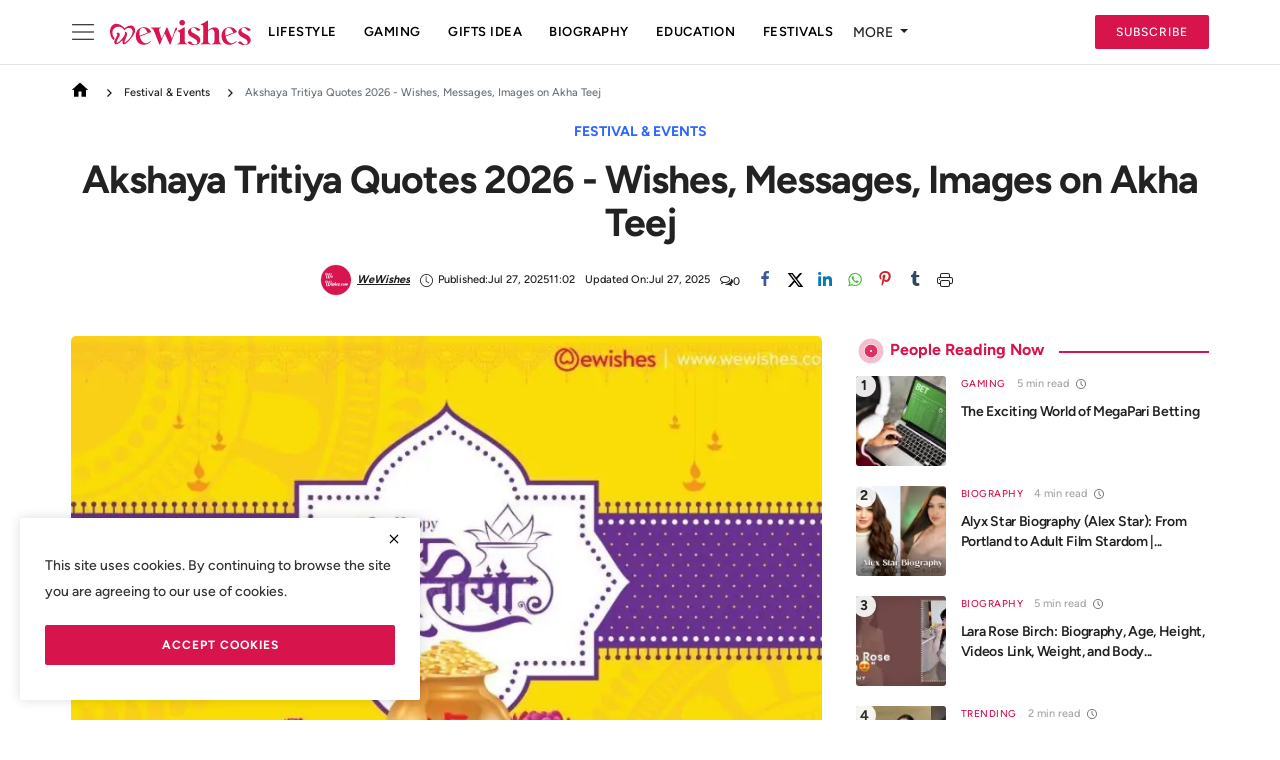

--- FILE ---
content_type: text/html; charset=UTF-8
request_url: https://www.wewishes.com/akshaya-tritiya-quotes
body_size: 20244
content:
<!DOCTYPE html>
<html lang="en" >
<head>
<meta charset="utf-8">
<meta http-equiv="X-UA-Compatible" content="IE=edge">
<meta name="robots" content="index, follow">
<meta name="viewport" content="width=device-width, initial-scale=1">
<title>Akshaya Tritiya Quotes 2026 - Wishes, Messages, Images on Akha Teej - We Wishes</title>
<meta name="description" content="Akshay Tritiya 2025 will be celebrated May 10. Akshay Tritiya is a sacred Hindu festival that is celebrated on the Tritiya Tithi of Shukla Paksha of the."/>
<meta name="keywords" content="Akshaya Tritiya,akshaya tritiya 2024,Akshaya Tritiya Date,Akshaya Tritiya Day,Akshaya Tritiya Gold,Akshaya Tritiya Puja,Akshaya Tritiya Sms"/>
<meta name="author" content="We Wishes"/>
<meta property="og:locale" content="en_US"/>
<meta property="og:site_name" content="We Wishes"/>
<meta name="X-CSRF-TOKEN" content="439796ad75f1bfa85edff1192af4f381"><meta name="apple-mobile-web-app-capable" content="yes">
<meta name="apple-mobile-web-app-status-bar-style" content="#D8144E">
<meta name="apple-mobile-web-app-title" content="Akshaya Tritiya Quotes 2026 - Wishes, Messages, Images on Akha Teej">
<meta itemprop="name" content="Akshaya Tritiya Quotes 2026 - Wishes, Messages, Images on Akha Teej">
<meta itemprop="description" content="Akshay Tritiya 2025 will be celebrated May 10. Akshay Tritiya is a sacred Hindu festival that is celebrated on the Tritiya Tithi of Shukla Paksha of the.">
<meta itemprop="image" content="https://www.wewishes.com/uploads/images/202311/image_870x580_6556faec39399.webp">
<meta property="og:type" content="article"/>
<meta property="og:title" content="Akshaya Tritiya Quotes 2026 - Wishes, Messages, Images on Akha Teej"/>
<meta property="og:description" content="Akshay Tritiya 2025 will be celebrated May 10. Akshay Tritiya is a sacred Hindu festival that is celebrated on the Tritiya Tithi of Shukla Paksha of the."/>
<meta property="og:url" content="https://www.wewishes.com/akshaya-tritiya-quotes"/>
<meta property="og:image" content="https://www.wewishes.com/uploads/images/202311/image_870x580_6556faec39399.webp"/>
<meta property="og:image:width" content="750"/>
<meta property="og:image:height" content="422"/>
<meta property="article:author" content="WeWishes"/>
<meta property="fb:app_id" content=""/>
<meta property="article:tag" content="akshaya tritiya"/>
<meta property="article:tag" content="new beginning of greater prosperity"/>
<meta property="article:tag" content="Akha Teej quotes in hindi"/>
<meta property="article:tag" content="Akshaya Tritiya Quotes"/>
<meta property="article:tag" content="Akshaya Tritiya Quotes 2024"/>
<meta property="article:published_time" content="2025-07-27 11:02:27"/>
<meta property="article:modified_time" content="2025-07-27 09:23:42"/>
<meta name="twitter:card" content="summary_large_image"/>
<meta name="twitter:site" content="@We Wishes"/>
<meta name="twitter:creator" content="@WeWishes"/>
<meta name="twitter:title" content="Akshaya Tritiya Quotes 2026 - Wishes, Messages, Images on Akha Teej"/>
<meta name="twitter:description" content="Akshay Tritiya 2025 will be celebrated May 10. Akshay Tritiya is a sacred Hindu festival that is celebrated on the Tritiya Tithi of Shukla Paksha of the."/>
<meta name="twitter:image" content="https://www.wewishes.com/uploads/images/202311/image_870x580_6556faec39399.webp"/>
<link rel="icon" href="/favicon.ico" sizes="any">
<link rel="canonical" href="https://www.wewishes.com/akshaya-tritiya-quotes"/>
<link rel="alternate" href="https://www.wewishes.com/akshaya-tritiya-quotes" hreflang="en-US"/>
<link rel="preconnect" href=""><link rel="preconnect" href=""><link rel="preconnect" href=""><link href="https://www.wewishes.com/assets/vendor/bootstrap/css/bootstrap.min.css" rel="stylesheet">
<link href="https://www.wewishes.com/assets/mv/css/icons-2.2.min.css" rel="stylesheet">
<link href="https://www.wewishes.com/assets/mv/css/plugins-2.2.min.css" rel="stylesheet">
<link href="https://www.wewishes.com/assets/mv/css/style-2.2.min.css" rel="stylesheet">
<style>:root {--vr-font-primary:  'Figtree', sans-serif;;--vr-font-secondary:  'Figtree', sans-serif;;--vr-font-tertiary:  Charter, Georgia, Times, serif;;--vr-theme-color: #d8144d;--vr-block-color: #ffffff;--vr-mega-menu-color: #030303;}
.bn-ds-2{width: 336px; height: 280px;}.bn-mb-2{width: 300px; height: 250px;}.bn-ds-5{width: 728px; height: 90px;}.bn-mb-5{width: 300px; height: 250px;}.bn-ds-6{width: 728px; height: 90px;}.bn-mb-6{width: 300px; height: 250px;}.bn-ds-11{width: 336px; height: 280px;}.bn-mb-11{width: 300px; height: 250px;}</style>
<script>var VrConfig = {baseURL: 'https://www.wewishes.com', csrfTokenName: 'csrf_token', sysLangId: '1', authCheck: 0, rtl: false, isRecaptchaEnabled: '0', categorySliderIds: [], textOk: "OK", textCancel: "Cancel", textCorrectAnswer: "Correct Answer", textWrongAnswer: "Wrong Answer"};</script><meta name="rankz-verification" content="Eg0XY5IstDHTV9RP">
<meta name="contconcord"  content="IvzAshWvcLl7sLialEQt3F6m0bPQvpRZ" >
<meta name="p:domain_verify" content="04edf0e39b9fd13d78956410eb6547b7"/>
<meta name="p:domain_verify" content="90b0c9e0e9ce97cc165c42c4663542beb"/>
<meta name="rankz-verification" content="FxvMlHGVN7lgBqPL">
<meta name="google-site-verification" content="UMEQoidrdyw0cxe6B0QgM4hkTa_gvPXsaT3k9qgziMo" />
<meta name="p:domain_verify" content="04edf0e39b9fd13d78956410eb6547b7"/>
<meta name="bm-site-verification" content="e3619bad157a60b2ad2021793e34dd122b971e40">
<meta name='dmca-site-verification' content='YW5oa3VNTVc4b2RXbHg2Z1RWOUhmbVpTemRpaytxL2dZUjZCOTVuVjgvWT01' />
<meta name="p:domain_verify" content="702984004a720eaece84198db6cb306c"/>
<style>
.nav-main .navbar-nav .nav-link { color:#000}.side-nav svg path {fill:#000;} .main-content.post-text table {width:100%}.cookies-warning .btn-custom{font-weight:bold }.subscribe-btn {      background: var(--vr-theme-color);    color: #fff !important;}.post-content img {width:auto;height:auto;}.subscribe-btn:hover {     background:#000 !important;border-color:#000 ;    color: #fff !important;}section-cat-slider .section-content { height:auto;}.post-content .post-text table {     display: inline-block;    overflow: auto;    width: 100%;} .post-content .post-text table tbody {     width: 100%;    display: inline-table;} 
</style></head>
<body class="manojventure">
<//?= loadView('nav/_nav_top'); ?>
<header id="header" >
<div class="nav-main navbar navbar-expand-md"><nav class="container-xl"><button class="side-nav"type="button" aria-label="site navigation" aria-controls="staticBackdrop"data-bs-target="#staticBackdrop"data-bs-toggle="offcanvas"><svg height="24"viewBox="0 0 50 50"width="24"xmlns="http://www.w3.org/2000/svg"x="0px"y="0px"><path d="M 3 9 A 1.0001 1.0001 0 1 0 3 11 L 47 11 A 1.0001 1.0001 0 1 0 47 9 L 3 9 z M 3 24 A 1.0001 1.0001 0 1 0 3 26 L 47 26 A 1.0001 1.0001 0 1 0 47 24 L 3 24 z M 3 39 A 1.0001 1.0001 0 1 0 3 41 L 47 41 A 1.0001 1.0001 0 1 0 47 39 L 3 39 z"></path></svg></button><div class="offcanvas offcanvas-start"aria-labelledby="staticBackdropLabel"data-bs-backdrop="static"id="staticBackdrop"tabindex="-1"><div class="offcanvas-body"><div class="w-100"><div class="search-box"><a href="https://www.wewishes.com/find"><svg height="20"viewBox="0 0 24 24"width="20"xmlns="http://www.w3.org/2000/svg"fill="none"stroke="currentColor"stroke-linecap="round"stroke-linejoin="round"stroke-width="2"><circle cx="11"cy="11"r="8"></circle><line x1="21"x2="16.65"y1="21"y2="16.65"></line></svg>Search</a><button class="btn-close"type="button"aria-label="Close"data-bs-dismiss="offcanvas"></button></div><ul class="left-nav left-navbar-nav mt-4"><li class="nav-item"><a href="https://www.wewishes.com/special-day"class="nav-link">Special Days</a></li><li class="nav-item"><a href="https://www.wewishes.com/education"class="nav-link">Education</a></li><li class="nav-item dropdown"><a href="#"class="nav-link d-flex dropdown-toggle justify-content-between"aria-expanded="true"aria-haspopup="true"data-bs-toggle="dropdown"role="button"><span>Lifestyle</span><i class="icon-arrow-down"></i></a><ul class="dropdown-menu menu-sub-items"><li class="nav-item"><a href="https://www.wewishes.com/lifestyle"class="nav-link">All</a></li><li class="nav-item"><a href="https://www.wewishes.com/lifestyle/relationships"class="nav-link">Relationships</a></li><li class="nav-item"><a href="https://www.wewishes.com/lifestyle/celebrity"class="nav-link">Celebrity</a></li><li class="nav-item"><a href="https://www.wewishes.com/lifestyle/happy-birthday-wishes"class="nav-link">Happy Birthday Wishes</a></li><li class="nav-item"><a href="https://www.wewishes.com/lifestyle/romantic-messages"class="nav-link">Romantic Messages</a></li><li class="nav-item"><a href="https://www.wewishes.com/lifestyle/spiritual"class="nav-link">Spiritual</a></li><li class="nav-item"><a href="https://www.wewishes.com/lifestyle/event"class="nav-link">Event</a></li><li class="nav-item"><a href="https://www.wewishes.com/lifestyle/skin-care"class="nav-link">Skin Care</a></li><li class="nav-item"><a href="https://www.wewishes.com/lifestyle/love-messages"class="nav-link">Love Messages</a></li><li class="nav-item"><a href="https://www.wewishes.com/lifestyle/diwali"class="nav-link">Diwali</a></li><li class="nav-item"><a href="https://www.wewishes.com/lifestyle/relationship"class="nav-link">Relationship</a></li><li class="nav-item"><a href="https://www.wewishes.com/lifestyle/zakir-khan"class="nav-link">Zakir khan</a></li></ul></li><li class="nav-item dropdown"><a href="#"class="nav-link d-flex dropdown-toggle justify-content-between"aria-expanded="true"aria-haspopup="true"data-bs-toggle="dropdown"role="button"><span>Biography</span><i class="icon-arrow-down"></i></a><ul class="dropdown-menu menu-sub-items"><li class="nav-item"><a href="https://www.wewishes.com/Biography"class="nav-link">All</a></li><li class="nav-item"><a href="https://www.wewishes.com/Biography/youtubers"class="nav-link">YouTubers</a></li><li class="nav-item"><a href="https://www.wewishes.com/Biography/onlyfans-model"class="nav-link">OnlyFans Model</a></li><li class="nav-item"><a href="https://www.wewishes.com/Biography/tiktokers"class="nav-link">TikTokers</a></li></ul></li><li class="nav-item dropdown"><a href="#"class="nav-link d-flex dropdown-toggle justify-content-between"aria-expanded="true"aria-haspopup="true"data-bs-toggle="dropdown"role="button"><span>Blog</span><i class="icon-arrow-down"></i></a><ul class="dropdown-menu menu-sub-items"><li class="nav-item"><a href="https://www.wewishes.com/blog"class="nav-link">All</a></li><li class="nav-item"><a href="https://www.wewishes.com/blog/jobs"class="nav-link">Jobs</a></li><li class="nav-item"><a href="https://www.wewishes.com/blog/insurance"class="nav-link">Insurance</a></li><li class="nav-item"><a href="https://www.wewishes.com/blog/trading"class="nav-link">Trading</a></li><li class="nav-item"><a href="https://www.wewishes.com/blog/Automobile"class="nav-link">Auto</a></li></ul></li><li class="nav-item"><a href="https://www.wewishes.com/dialogues"class="nav-link">Dialogues</a></li><li class="nav-item"><a href="https://www.wewishes.com/festival-events"class="nav-link">Festival &amp; Events</a></li><li class="nav-item"><a href="https://www.wewishes.com/tech"class="nav-link">Technology</a></li><li class="nav-item"><a href="https://www.wewishes.com/sex-and-relationships"class="nav-link">Sex and Relationships</a></li><li class="nav-item dropdown"><a href="#"class="nav-link d-flex dropdown-toggle justify-content-between"aria-expanded="true"aria-haspopup="true"data-bs-toggle="dropdown"role="button"><span>Gaming</span><i class="icon-arrow-down"></i></a><ul class="dropdown-menu menu-sub-items"><li class="nav-item"><a href="https://www.wewishes.com/gaming"class="nav-link">All</a></li><li class="nav-item"><a href="https://www.wewishes.com/gaming/casino-betting"class="nav-link">Casino &amp; Betting</a></li></ul></li><li class="nav-item dropdown"><a href="#"class="nav-link d-flex dropdown-toggle justify-content-between"aria-expanded="true"aria-haspopup="true"data-bs-toggle="dropdown"role="button"><span>Quotes</span><i class="icon-arrow-down"></i></a><ul class="dropdown-menu menu-sub-items"><li class="nav-item"><a href="https://www.wewishes.com/quotes"class="nav-link">All</a></li><li class="nav-item"><a href="https://www.wewishes.com/quotes/motivation"class="nav-link">Motivation</a></li></ul></li><li class="nav-item"><a href="https://www.wewishes.com/gift-ideas"class="nav-link">Gift Ideas</a></li><li class="nav-item"><a href="https://www.wewishes.com/finance"class="nav-link">Finance</a></li><li class="nav-item"><a href="https://www.wewishes.com/Gallery"class="nav-link">Gallery</a></li><li class="nav-item"><a href="https://www.wewishes.com/article"class="nav-link">Article</a></li><li class="nav-item dropdown"><a href="#"class="nav-link d-flex dropdown-toggle justify-content-between"aria-expanded="true"aria-haspopup="true"data-bs-toggle="dropdown"role="button"><span>Fashion</span><i class="icon-arrow-down"></i></a><ul class="dropdown-menu menu-sub-items"><li class="nav-item"><a href="https://www.wewishes.com/fashion"class="nav-link">All</a></li><li class="nav-item"><a href="https://www.wewishes.com/fashion/shopping"class="nav-link">Shopping</a></li></ul></li><li class="nav-item"><a href="https://www.wewishes.com/trending"class="nav-link">Trending</a></li><li class="nav-item"><a href="https://www.wewishes.com/crypto"class="nav-link">Crypto</a></li><li class="nav-item dropdown"><a href="#"class="nav-link d-flex dropdown-toggle justify-content-between"aria-expanded="true"aria-haspopup="true"data-bs-toggle="dropdown"role="button"><span>Entertainment</span><i class="icon-arrow-down"></i></a><ul class="dropdown-menu menu-sub-items"><li class="nav-item"><a href="https://www.wewishes.com/entertainment"class="nav-link">All</a></li><li class="nav-item"><a href="https://www.wewishes.com/entertainment/bollywood"class="nav-link">Bollywood</a></li></ul></li><li class="nav-item"><a href="https://www.wewishes.com/business"class="nav-link">Business</a></li><li class="nav-item"><a href="https://www.wewishes.com/health"class="nav-link">Health</a></li><li class="nav-item"><a href="contact"class="nav-link">Contact</a></li><li class="nav-item"><a href="newsletter"class="nav-link">Newsletter</a></li><li class="nav-item"><a href="advertise-online"class="nav-link">Advertise Online</a></li><li class="nav-item dropdown"><a href="#"class="nav-link d-flex dropdown-toggle justify-content-between"aria-expanded="true"aria-haspopup="true"data-bs-toggle="dropdown"role="button"><span>Follow</span><i class="icon-arrow-down"></i></a><ul class="dropdown-menu menu-sub-items"><li class="nav-item"><a href="https://news.google.com/publications/CAAqBwgKMKTztgswsY7OAw"class="nav-link">Google News</a></li><li class="nav-item"><a href="https://www.instagram.com/we_wishes"class="nav-link">Instagram</a></li><li class="nav-item"><a href="https://in.pinterest.com/wewishes/"class="nav-link">Pinterest</a></li><li class="nav-item"><a href="https://twitter.com/wewishes"class="nav-link">Twitter</a></li><li class="nav-item"><a href="https://www.facebook.com/wewishes"class="nav-link">Facebook</a></li></ul></li><li class="nav-item"><a href="https://www.wewishes.com/sitemap.xml"class="nav-link">Sitemap</a></li></ul><div class="social-sidebar"><h5>Connect with us</h5><ul><li><a class="facebook" href="https://www.facebook.com/we_wishes" rel="noopener nofollow" target="_blank" aria-label="facebook"><i class="icon-facebook"></i></a></li>    <li><a class="twitter" href="https://twitter.com/we_wishes" rel="noopener nofollow" target="_blank" aria-label="twitter"><i class="icon-twitter"></i></a></li>    <li><a class="pinterest" href="https://in.pinterest.com/wewishes/" rel="noopener nofollow" target="_blank" aria-label="pinterest"><i class="icon-pinterest"></i></a></li>    <li><a class="instagram" href="https://www.instagram.com/we_wishes/" rel="noopener nofollow" target="_blank" aria-label="instagram"><i class="icon-instagram"></i></a></li>    <li><a class="vk" href="https://whatsapp.com/channel/0029VaDz8mb8V0twUxHGmW1K" rel="noopener nofollow" target="_blank" aria-label="vk"><i class="icon-vk"></i></a></li>    <li><a class="telegram" href="https://t.me/wewishes" rel="noopener nofollow" target="_blank" aria-label="telegram"><i class="icon-telegram"></i></a></li>    <li><a class="youtube" href="https://www.youtube.com/c/WeWishes" rel="noopener nofollow" target="_blank" aria-label="youtube"><i class="icon-youtube"></i></a></li>     <li><a class="rss" href="https://www.wewishes.com/rss-feeds" aria-label="rss"><i class="icon-rss"></i></a></li>
</ul></div><footer class="sidepanel-footer-container"><a href="https://www.wewishes.com/privacy-policy"class="links"rel="noopener"target="_blank">Privacy Notice</a><a href="https://www.wewishes.com/terms-conditions"class="links"rel="noopener"target="_blank">Terms Of Use</a></footer></div></div></div>
<a href="https://www.wewishes.com" class="navbar-brand p-0">
<img src="https://www.wewishes.com/uploads/logo/logo_65563c29cae296-81157551.svg" alt="logo" class="logo" width="180" height="30">
</a>
<div class="collapse navbar-collapse">
<ul class="navbar-nav navbar-left display-flex align-items-center">
<li class="nav-item"> <a class="nav-link" href="https://www.wewishes.com/lifestyle">Lifestyle</a></li>
<li class="nav-item"><a class="nav-link" href="https://www.wewishes.com/gaming">Gaming</a> </li>
<li class="nav-item"><a class="nav-link" href="https://www.wewishes.com/gift-ideas">Gifts Idea</a> </li>
<li class="nav-item"><a class="nav-link" href="https://www.wewishes.com/biography">Biography</a> </li>
<li class="nav-item"><a class="nav-link" href="https://www.wewishes.com/education">Education</a> </li>
<li class="nav-item"><a class="nav-link" href="https://www.wewishes.com/festival-events">Festivals</a> </li>
<li class="dropdown relative"><a class="dropdown-toggle dropdown-more-icon" data-toggle="dropdown" href="#">MORE <i class="icon-ellipsis-h"></i></a><ul class="dropdown-menu  p-2 dropdown-more dropdown-top">
<li class="dropdown-more-item"><a class="nav-item p-0" href="https://www.wewishes.com/wish">Create Name Wishes</a></li>
<li class="dropdown-more-item"><a class="nav-item p-0" href="https://www.wewishes.com/photo-editor/">Free Photo Editor</a></li>
<li class="dropdown-more-item"><a class="nav-item p-0" href="https://www.wewishes.com/Card-Maker/">Card Maker Free</a></li></ul></li>
</ul><hr class="d-md-none text-white-50"><ul class="navbar-nav navbar-right flex-row flex-wrap align-items-center ms-md-auto"><li class="nav-item col-6 col-lg-auto p-0 position-relative"><a href="https://www.wewishes.com/newsletter" class="btn btn-md btn-custom subscribe-btn">Subscribe</a></li></ul></div></nav></div><div class="header-mobile-container"><div class="fixed-top"><div class="header-mobile"><div class="d-flex align-items-center">
<button type="button" class="menu-button mobile-menu-button" aria-label="menu">
<svg xmlns="http://www.w3.org/2000/svg" fill="currentColor" stroke="#222222" stroke-width="2" height="30" width="24" viewBox="0 0 24 24"><line x1="2" y1="4" x2="22" y2="4"></line><line x1="2" y1="11" x2="22" y2="11"></line><line x1="2" y1="18" x2="22" y2="18"></line>
</svg></button><div class="mobile-logo"><a href="https://www.wewishes.com"><img src="https://www.wewishes.com/uploads/logo/logo_65563c29cae296-81157551.svg" alt="logo" class="logo" width="150" height="50"></a></div><div class="mobile-sub"><a href="https://www.wewishes.com/newsletter" class="btn btn-md btn-custom subscribe-btn">Subscribe</a></div></div></div><div class="slide-mobile-menu">
<ul class="nav">
<li class="nav-item"> <a class="nav-link" href="https://www.wewishes.com/lifestyle">Lifestyle</a></li>
<li class="nav-item"><a class="nav-link" href="https://www.wewishes.com/gaming">Gaming</a> </li>
<li class="nav-item"><a class="nav-link" href="https://www.wewishes.com/gift-ideas">Gifts Idea</a> </li>
<li class="nav-item"><a class="nav-link" href="https://www.wewishes.com/biography">Biography</a> </li>
<li class="nav-item"><a class="nav-link" href="https://www.wewishes.com/education">Education</a> </li>
<li class="nav-item"><a class="nav-link" href="https://www.wewishes.com/festival-events">Festival & Events</a> </li>
<li class="nav-item"><a class="nav-link" href="https://www.wewishes.com/tech">Technology</a> </li> </ul> </div>
<div class="nav-mobile"id="navMobile"><div class="nav-mobile-inner"><div class="row"><div class="col-12 m-b-15"></div></div><div class="row"><div class="col-12 mb-3"><div class="search-box"><a href="https://www.wewishes.com/find"><svg height="20" viewBox="0 0 24 24" width="20" xmlns="http://www.w3.org/2000/svg" fill="none" stroke="currentColor" stroke-linecap="round" stroke-linejoin="round" stroke-width="2"><circle cx="11" cy="11" r="8"></circle><line x1="21" x2="16.65" y1="21" y2="16.65"></line></svg> <span>Search</span></a></div><ul class="nav navbar-nav"><li class="nav-item"><a class="nav-link"href="https://www.wewishes.com/special-day">Special Days</a></li><li class="nav-item"><a class="nav-link"href="https://www.wewishes.com/education">Education</a></li><li class="nav-item dropdown"><a class="nav-link dropdown-toggle d-flex justify-content-between"href="#"data-bs-toggle="dropdown"aria-expanded="true"role="button"aria-haspopup="true"><span>Lifestyle</span><i class="icon-arrow-down"></i></a><ul class="dropdown-menu menu-sub-items"><li class="nav-item"><a class="nav-link"href="https://www.wewishes.com/lifestyle">All</a></li><li class="nav-item"><a class="nav-link"href="https://www.wewishes.com/lifestyle/relationships">Relationships</a></li><li class="nav-item"><a class="nav-link"href="https://www.wewishes.com/lifestyle/celebrity">Celebrity</a></li><li class="nav-item"><a class="nav-link"href="https://www.wewishes.com/lifestyle/happy-birthday-wishes">Happy Birthday Wishes</a></li><li class="nav-item"><a class="nav-link"href="https://www.wewishes.com/lifestyle/romantic-messages">Romantic Messages</a></li><li class="nav-item"><a class="nav-link"href="https://www.wewishes.com/lifestyle/spiritual">Spiritual</a></li><li class="nav-item"><a class="nav-link"href="https://www.wewishes.com/lifestyle/event">Event</a></li><li class="nav-item"><a class="nav-link"href="https://www.wewishes.com/lifestyle/skin-care">Skin Care</a></li><li class="nav-item"><a class="nav-link"href="https://www.wewishes.com/lifestyle/love-messages">Love Messages</a></li><li class="nav-item"><a class="nav-link"href="https://www.wewishes.com/lifestyle/diwali">Diwali</a></li><li class="nav-item"><a class="nav-link"href="https://www.wewishes.com/lifestyle/relationship">Relationship</a></li><li class="nav-item"><a class="nav-link"href="https://www.wewishes.com/lifestyle/zakir-khan">Zakir khan</a></li></ul></li><li class="nav-item dropdown"><a class="nav-link dropdown-toggle d-flex justify-content-between"href="#"data-bs-toggle="dropdown"aria-expanded="true"role="button"aria-haspopup="true"><span>Biography</span><i class="icon-arrow-down"></i></a><ul class="dropdown-menu menu-sub-items"><li class="nav-item"><a class="nav-link"href="https://www.wewishes.com/Biography">All</a></li><li class="nav-item"><a class="nav-link"href="https://www.wewishes.com/Biography/youtubers">YouTubers</a></li><li class="nav-item"><a class="nav-link"href="https://www.wewishes.com/Biography/onlyfans-model">OnlyFans Model</a></li><li class="nav-item"><a class="nav-link"href="https://www.wewishes.com/Biography/tiktokers">TikTokers</a></li></ul></li><li class="nav-item dropdown"><a class="nav-link dropdown-toggle d-flex justify-content-between"href="#"data-bs-toggle="dropdown"aria-expanded="true"role="button"aria-haspopup="true"><span>Blog</span><i class="icon-arrow-down"></i></a><ul class="dropdown-menu menu-sub-items"><li class="nav-item"><a class="nav-link"href="https://www.wewishes.com/blog">All</a></li><li class="nav-item"><a class="nav-link"href="https://www.wewishes.com/blog/jobs">Jobs</a></li><li class="nav-item"><a class="nav-link"href="https://www.wewishes.com/blog/insurance">Insurance</a></li><li class="nav-item"><a class="nav-link"href="https://www.wewishes.com/blog/trading">Trading</a></li><li class="nav-item"><a class="nav-link"href="https://www.wewishes.com/blog/Automobile">Auto</a></li></ul></li><li class="nav-item"><a class="nav-link"href="https://www.wewishes.com/dialogues">Dialogues</a></li><li class="nav-item"><a class="nav-link"href="https://www.wewishes.com/festival-events">Festival &amp; Events</a></li><li class="nav-item"><a class="nav-link"href="https://www.wewishes.com/tech">Technology</a></li><li class="nav-item"><a class="nav-link"href="https://www.wewishes.com/sex-and-relationships">Sex and Relationships</a></li><li class="nav-item dropdown"><a class="nav-link dropdown-toggle d-flex justify-content-between"href="#"data-bs-toggle="dropdown"aria-expanded="true"role="button"aria-haspopup="true"><span>Gaming</span><i class="icon-arrow-down"></i></a><ul class="dropdown-menu menu-sub-items"><li class="nav-item"><a class="nav-link"href="https://www.wewishes.com/gaming">All</a></li><li class="nav-item"><a class="nav-link"href="https://www.wewishes.com/gaming/casino-betting">Casino &amp; Betting</a></li></ul></li><li class="nav-item dropdown"><a class="nav-link dropdown-toggle d-flex justify-content-between"href="#"data-bs-toggle="dropdown"aria-expanded="true"role="button"aria-haspopup="true"><span>Quotes</span><i class="icon-arrow-down"></i></a><ul class="dropdown-menu menu-sub-items"><li class="nav-item"><a class="nav-link"href="https://www.wewishes.com/quotes">All</a></li><li class="nav-item"><a class="nav-link"href="https://www.wewishes.com/quotes/motivation">Motivation</a></li></ul></li><li class="nav-item"><a class="nav-link"href="https://www.wewishes.com/gift-ideas">Gift Ideas</a></li><li class="nav-item"><a class="nav-link"href="https://www.wewishes.com/finance">Finance</a></li><li class="nav-item"><a class="nav-link"href="https://www.wewishes.com/Gallery">Gallery</a></li><li class="nav-item"><a class="nav-link"href="https://www.wewishes.com/article">Article</a></li><li class="nav-item dropdown"><a class="nav-link dropdown-toggle d-flex justify-content-between"href="#"data-bs-toggle="dropdown"aria-expanded="true"role="button"aria-haspopup="true"><span>Fashion</span><i class="icon-arrow-down"></i></a><ul class="dropdown-menu menu-sub-items"><li class="nav-item"><a class="nav-link"href="https://www.wewishes.com/fashion">All</a></li><li class="nav-item"><a class="nav-link"href="https://www.wewishes.com/fashion/shopping">Shopping</a></li></ul></li><li class="nav-item"><a class="nav-link"href="https://www.wewishes.com/trending">Trending</a></li><li class="nav-item"><a class="nav-link"href="https://www.wewishes.com/crypto">Crypto</a></li><li class="nav-item dropdown"><a class="nav-link dropdown-toggle d-flex justify-content-between"href="#"data-bs-toggle="dropdown"aria-expanded="true"role="button"aria-haspopup="true"><span>Entertainment</span><i class="icon-arrow-down"></i></a><ul class="dropdown-menu menu-sub-items"><li class="nav-item"><a class="nav-link"href="https://www.wewishes.com/entertainment">All</a></li><li class="nav-item"><a class="nav-link"href="https://www.wewishes.com/entertainment/bollywood">Bollywood</a></li></ul></li><li class="nav-item"><a class="nav-link"href="https://www.wewishes.com/business">Business</a></li><li class="nav-item"><a class="nav-link"href="https://www.wewishes.com/health">Health</a></li><li class="nav-item"><a class="nav-link"href="contact">Contact</a></li><li class="nav-item"><a class="nav-link"href="newsletter">Newsletter</a></li><li class="nav-item"><a class="nav-link"href="advertise-online">Advertise Online</a></li><li class="nav-item dropdown"><a class="nav-link dropdown-toggle d-flex justify-content-between"href="#"data-bs-toggle="dropdown"aria-expanded="true"role="button"aria-haspopup="true"><span>Follow</span><i class="icon-arrow-down"></i></a><ul class="dropdown-menu menu-sub-items"><li class="nav-item"><a class="nav-link"href="https://news.google.com/publications/CAAqBwgKMKTztgswsY7OAw">Google News</a></li><li class="nav-item"><a class="nav-link"href="https://www.instagram.com/we_wishes">Instagram</a></li><li class="nav-item"><a class="nav-link"href="https://in.pinterest.com/wewishes/">Pinterest</a></li><li class="nav-item"><a class="nav-link"href="https://twitter.com/wewishes">Twitter</a></li><li class="nav-item"><a class="nav-link"href="https://www.facebook.com/wewishes">Facebook</a></li></ul></li><li class="nav-item"><a class="nav-link"href="https://www.wewishes.com/sitemap.xml">Sitemap</a></li></ul></div><div class="col-4"><form action="https://www.wewishes.com/switch-dark-mode"method="post"><input type="hidden" name="csrf_token" value="439796ad75f1bfa85edff1192af4f381"><input name="back_url"type="hidden"value="https://www.wewishes.com/akshaya-tritiya-quotes"></form></div></div></div></div><div class="overlay-bg"id="overlay_bg"></div></header>

<div id="modalNewsletter" class="modal fade modal-newsletter" role="dialog">
    <div class="modal-dialog modal-lg modal-dialog-centered">
        <div class="modal-content">
            <div class="modal-body">
                <button type="button" class="btn-close" data-bs-dismiss="modal" aria-label="Close"></button>
                <h5 class="modal-title">Join Our Newsletter</h5>
                <p class="modal-desc">Join our subscribers list to get the latest news, updates and special offers directly in your inbox</p>
                <form id="form_newsletter_modal" class="form-newsletter needs-validation" data-form-type="modal">
                    <div class="mb-3">
                        <div class="modal-newsletter-inputs">
                            <input type="email" name="email" class="form-control form-input newsletter-input" placeholder="Email" required>
                            <button type="submit" id="btn_modal_newsletter" class="btn">Subscribe</button>
                        </div>
                    </div>
                    <input type="text" name="url">
                    <div id="modal_newsletter_response" class="text-center modal-newsletter-response">
                        <div class="form-group text-center m-b-0 text-close">
                            <button type="button" class="text-close" data-dismiss="modal">No, thanks</button>
                        </div>
                    </div>
                </form>
            </div>
        </div>
    </div>
</div><section class="section section-page">
    <div class="container-xl">
        <div class="row">
            <div class="col-md-12 post-content single-top">
                <div class="d-flex align-items-center justify-content-center mb-3">
                    <div class="bd-highlight edit-btn ms-auto">
                                            </div>
                </div>
<nav aria-label="breadcrumb">
    <ol class="breadcrumb">
        <li class="breadcrumb-item">
            <a href="https://www.wewishes.com">
                <svg height="18" viewBox="0 0 24 24" width="18" title="Home">
                    <path d="M12 2.1L1 12h3v9h6v-7h4v7h6v-9h3L12 2.1z"></path>
                </svg>
            </a>
        </li>
                <li class="breadcrumb-item">
            <a href="https://www.wewishes.com/festival-events">
                <span class="nav-g">
                    <svg height="24" viewBox="0 0 24 24" width="24" fill="none">
                        <path d="M10.951 8L10 8.94 13.09 12 10 15.06l.951.94L15 12l-4.049-4z" fill="#171717"></path>
                    </svg>
                </span>
                Festival &amp; Events            </a>
        </li>
                <li class="active breadcrumb-item">
            <span class="nav-g">
                <svg height="24" viewBox="0 0 24 24" width="24" fill="none">
                    <path d="M10.951 8L10 8.94 13.09 12 10 15.06l.951.94L15 12l-4.049-4z" fill="#171717"></path>
                </svg>
            </span>
            Akshaya Tritiya Quotes 2026 - Wishes, Messages, Images on Akha Teej        </li>
    </ol>
</nav>

<script type="application/ld+json">
{
    "@context": "https://schema.org",
    "@type": "BreadcrumbList",
    "itemListElement": [
        {
            "@type": "ListItem",
            "position": 1,
            "name": "Home",
            "item": "https://www.wewishes.com"
        },
                {
            "@type": "ListItem",
            "position": 2,
            "name": "Festival &amp; Events",
            "item": "https://www.wewishes.com/festival-events"
        },                {
            "@type": "ListItem",
            "position": 3,
            "name": "Akshaya Tritiya Quotes 2026 - Wishes, Messages, Images on Akha Teej",
            "item": ""
        }            ]
}
</script>
   <div class="bd-highlight"><a href="https://www.wewishes.com/festival-events"><span class="badge badge-category"style="color:#2d65fe">Festival &amp; Events</span></a>
                </div>
                <h1 class="post-title">Akshaya Tritiya Quotes 2026 - Wishes, Messages, Images on Akha Teej</h1>
                <div class="d-flex align-items-center justify-content-center post-details-meta single-p">
                                        <div class="item-meta item-meta-author"><a href="https://www.wewishes.com/profile/wewishes"><img alt="WeWishes profile photo"src="https://www.wewishes.com/uploads/profile/202311/avatar_1_6555bab45b463.webp"height="24"width="24"><span>WeWishes</span></a>
                    </div>
                                        <div class="item-meta item-meta-date">
                        <svg height="13" viewBox="0 0 16 16" width="13" fill="currentColor" xmlns="http://www.w3.org/2000/svg" class="bi bi-clock">
                            <path d="M8 3.5a.5.5 0 0 0-1 0V9a.5.5 0 0 0 .252.434l3.5 2a.5.5 0 0 0 .496-.868L8 8.71V3.5z" />
                            <path d="M8 16A8 8 0 1 0 8 0a8 8 0 0 0 0 16zm7-8A7 7 0 1 1 1 8a7 7 0 0 1 14 0z" />
                        </svg> <span>Published:Jul 27, 202511:02</span>
                    </div>
                                        <div class="item-meta item-meta-date"><span>Updated on:Jul 27, 2025</span>
                    </div>
                                        <div class="item-meta item-meta-comment">
                        <span><i class="icon-comment"></i>0</span>
                                            </div>
                    <div class="d-flex post-share-buttons">
                         <div class="btn-share"><a href="#" target="_blank" rel="noopener nofollow" title="Facebook" aria-label="Facebook" onclick="window.open('https://www.facebook.com/sharer/sharer.php?u=https%3A%2F%2Fwww.wewishes.com%2Fakshaya-tritiya-quotes', 'Share This Post', 'width=640,height=450');return false" class="color-facebook"><i class="icon-facebook"></i></a></div><div class="btn-share"><a target="_blank" href="#" rel="noopener nofollow" title="twitter" aria-label="twitter" onclick="window.open('https://twitter.com/share?url=https%3A%2F%2Fwww.wewishes.com%2Fakshaya-tritiya-quotes&amp;text=Akshaya+Tritiya+Quotes+2026+-+Wishes%2C+Messages%2C+Images+on+Akha+Teej', 'Share This Post', 'width=640,height=450');return false" class="color-twitter"><svg xmlns="http://www.w3.org/2000/svg" id="body_1" width="19" height="14"><g transform="matrix(0.61290324 0 0 0.6086956 0 0)"><g transform="matrix(0.0496976 0 0 0.0496976 2.7774148 -0)"><path d="M403.229 0L481.735 0L310.219 196.04L512 462.799L354.002 462.799L230.261 301.007L88.669 462.799L10.109001 462.799L193.564 253.11601L0 0L161.999 0L273.85498 147.88L403.229 0zM375.673 415.805L419.178 415.805L138.363 44.527L91.68301 44.527L375.673 415.80502z" stroke="none" fill="#000000" fill-rule="nonzero" /></g></g></svg></a></div><div class="btn-share"><a href="#" target="_blank" rel="noopener nofollow" title="linkedin" aria-label="linkedin" onclick="window.open('http://www.linkedin.com/shareArticle?mini=true&amp;url=https%3A%2F%2Fwww.wewishes.com%2Fakshaya-tritiya-quotes', 'Share This Post', 'width=640,height=450');return false" class="color-linkedin"><i class="icon-linkedin"></i></a></div><div class="btn-share"><a target="_blank" rel="noopener nofollow" title="whatsapp" aria-label="whatsapp" href="https://api.whatsapp.com/send?text=Akshaya+Tritiya+Quotes+2026+-+Wishes%2C+Messages%2C+Images+on+Akha+Teej - https%3A%2F%2Fwww.wewishes.com%2Fakshaya-tritiya-quotes" class="color-whatsapp" target="_blank"><i class="icon-whatsapp"></i></a></div><div class="btn-share"><a target="_blank" href="#" rel="noopener nofollow" title="pinterest" aria-label="pinterest" onclick="window.open('http://pinterest.com/pin/create/button/?url=https%3A%2F%2Fwww.wewishes.com%2Fakshaya-tritiya-quotes&amp;media=https://www.wewishes.com/uploads/images/202311/image_870x_6556faee50fcb.webp', 'Share This Post', 'width=640,height=450');return false" class="color-pinterest"><i class="icon-pinterest"></i></a></div><div class="btn-share"><a target="_blank" rel="noopener nofollow" title="tumblr" aria-label="tumblr"  href="#" onclick="window.open('http://www.tumblr.com/share/link?url=https%3A%2F%2Fwww.wewishes.com%2Fakshaya-tritiya-quotes&amp;title=Akshaya+Tritiya+Quotes+2026+-+Wishes%2C+Messages%2C+Images+on+Akha+Teej', 'Share This Post', 'width=640,height=450');return false" class="color-tumblr"><i class="icon-tumblr"></i></a></div><div class="btn-share ms-auto"><div class="btn-inner"><a aria-label="print" href="#" id="print_post" data-bs-toggle="tooltip" data-bs-placement="bottom" title=""><svg xmlns="http://www.w3.org/2000/svg" width="16" height="16" fill="currentColor" class="bi bi-printer" viewBox="0 0 16 16"><path d="M2.5 8a.5.5 0 1 0 0-1 .5.5 0 0 0 0 1z"></path><path d="M5 1a2 2 0 0 0-2 2v2H2a2 2 0 0 0-2 2v3a2 2 0 0 0 2 2h1v1a2 2 0 0 0 2 2h6a2 2 0 0 0 2-2v-1h1a2 2 0 0 0 2-2V7a2 2 0 0 0-2-2h-1V3a2 2 0 0 0-2-2H5zM4 3a1 1 0 0 1 1-1h6a1 1 0 0 1 1 1v2H4V3zm1 5a2 2 0 0 0-2 2v1H2a1 1 0 0 1-1-1V7a1 1 0 0 1 1-1h12a1 1 0 0 1 1 1v3a1 1 0 0 1-1 1h-1v-1a2 2 0 0 0-2-2H5zm7 2v3a1 1 0 0 1-1 1H5a1 1 0 0 1-1-1v-3a1 1 0 0 1 1-1h6a1 1 0 0 1 1 1z"></path></svg></a></div></div>                    </div>
                </div>
            </div>
            <div class="col-md-12 col-lg-8">
                <div class="post-content">
                    <div class="single-img">
                        <div class="post-image">
                            <div class="post-image-inner">
                                <img alt="Akshaya Tritiya Quotes 2026 - Wishes, Messages, Images on Akha Teej" title="Akshaya Tritiya Quotes 2026 - Wishes, Messages, Images on Akha Teej" src="https://www.wewishes.com/uploads/images/202311/image_870x580_6556faec39399.webp" class="center-image img-responsive">
                                                                <figcaption class="img-description">
                                    Akshaya Tritiya wishes</figcaption>
                                                                                            </div>
                        </div>
                    </div>
                   
                                <div class="container container-bn container-bn-ds ">
                <div class="row">
                    <div class="bn-content">
                        <div class="bn-inner bn-ds-9">
                            <center><ins class="adsbygoogle"
     style="display:inline-block;width:728px;height:90px"
     data-ad-client="ca-pub-4491096373250905"
     data-ad-slot="9073075125"></ins>
</center>                        </div>
                    </div>
                </div>
            </div>
                    <div class="container container-bn container-bn-mb ">
                <div class="row">
                    <div class="bn-content">
                        <div class="bn-inner bn-mb-9">
                            <center><ins class="adsbygoogle"
     style="display:inline-block;width:300px;height:250px"
     data-ad-client="ca-pub-4491096373250905"
     data-ad-slot="9073075125"></ins>
</center>                        </div>
                    </div>
                </div>
            </div>
                            <div class="mt-4 main-content post-text">
                        <p><strong>Akshay Tritiya 2025</strong> will be celebrated <strong>May 10</strong>. Akshay Tritiya is a sacred Hindu festival that is celebrated on the Tritiya Tithi of Shukla Paksha, of the Vaishakh Month. <a aria-label="Akshaya Tritiya (opens in a new tab)" href="https://en.wikipedia.org/wiki/Akshaya_Tritiya" target="_blank" rel="noreferrer noopener">Akshaya Tritiya</a> is widely known as "<a href="https://www.wewishes.com/akshaya-tritiya-quotes" data-type="URL" data-id="https://www.wewishes.com/akshaya-tritiya-quotes">Akha Teej</a>" which means prosperity that never diminishes, and Tritiya means the third, so totally its means the third day of eternal abundance. This is a Hindu festival that comes in the spring season. For devotees and believers, it’s an auspicious occasion of Chaitra month. The festival brings prosperity, happiness and wealth. It is strongly advised that on this day one should buy a valuable item like silver, gold, etc. The people of Hindu and Jain religion acknowledge this as the auspicious and important day of the year.
<!-- /wp:paragraph --><!-- wp:buttons -->
<div class="wp-block-buttons"><!-- wp:button {"backgroundColor":"vivid-red","textColor":"white","width":50,"className":"aligncenter is-style-fill","fontSize":"medium"} -->
<div class="wp-block-button has-custom-width wp-block-button__width-50 has-custom-font-size aligncenter is-style-fill has-medium-font-size"><a class="wp-block-button__link has-white-color has-vivid-red-background-color has-text-color has-background wp-element-button" href="https://amzn.to/3O7MDeA" target="_blank" rel="nofollow noopener">Buy Best Puja Items for Akshaya Tritiya</a></div>
<!-- /wp:button --></div>
<!-- /wp:buttons -->
<h2 class="wp-block-heading" id="akshaya-tritiya-auspicious-timings">Akshaya Tritiya: Auspicious Timings</h2>
<p>This year on Akshaya Tritiya, the Auspicious Timings – Muhurats for buying gold, vehicle, property or any other precious items are as follows:<strong> 19 Apr 2026:</strong>
<div>
<p><strong>Akshaya Tritiya Puja Muhurat - 07:19 AM to 01:09 PM</strong>            <div class="container container-bn container-bn-ds mb-3">
                <div class="row">
                    <div class="bn-content">
                        <div class="bn-inner bn-ds-3">
                            <!-- 350 X 250 -->
<ins class="adsbygoogle"
     style="display:inline-block;width:250px;height:250px"
     data-ad-client="ca-pub-4491096373250905"
     data-ad-slot="5928085075"></ins>                        </div>
                    </div>
                </div>
            </div>
                    <div class="container container-bn container-bn-mb mb-3">
                <div class="row">
                    <div class="bn-content">
                        <div class="bn-inner bn-mb-3">
                            <!-- 350 X 250 -->
<ins class="adsbygoogle"
     style="display:inline-block;width:250px;height:250px"
     data-ad-client="ca-pub-4491096373250905"
     data-ad-slot="5928085075"></ins>                        </div>
                    </div>
                </div>
            </div>
        
<p><strong>Duration - 05 Hours 51 Mins</strong>
<ul>
<li>Tritiya Tithi Begins - 07:19 AM on Apr 19, 2026</li>
<li>Tritiya Tithi Ends - 03:57 AM on Apr 20, 2026</li>
</ul>
</div>
<!-- wp:buttons {"layout":{"type":"flex","justifyContent":"center"}} -->
<div class="wp-block-buttons"><!-- wp:button {"backgroundColor":"primary","style":{"border":{"radius":"50px"}}} -->
<div class="wp-block-button"><a class="wp-block-button__link has-primary-background-color has-background wp-element-button" href="https://www.wewishes.com/wish/akshayatritiya/your-name" style="border-radius: 50px;" target="_blank" rel="noopener noreferrer">Create your name wish</a></div>
<!-- /wp:button --></div>
<!-- /wp:buttons -->
<h2 class="wp-block-heading" id="significance-of-akshaya-tritya"><strong>Significance of Akshaya Tritya</strong></h2>
<!-- wp:image {"id":4546,"sizeSlug":"large"} -->
<figure class="wp-block-image size-large"><img src="https://www.wewishes.com/wp-content/uploads/2020/03/69201024-1024x768.jpg" alt="Akshaya Tritiya, Whatsapp Messages" class="wp-image-4546"></figure>
<!-- wp:buttons -->
<div class="wp-block-buttons"><!-- wp:button {"backgroundColor":"vivid-red","textColor":"white","width":50,"className":"aligncenter is-style-fill","fontSize":"medium"} -->
<div class="wp-block-button has-custom-width wp-block-button__width-50 has-custom-font-size aligncenter is-style-fill has-medium-font-size"><a class="wp-block-button__link has-white-color has-vivid-red-background-color has-text-color has-background wp-element-button" href="https://amzn.to/3O7MDeA" target="_blank" rel="nofollow noopener">Buy Best Puja Items for Akshaya Tritiya</a></div>
<!-- /wp:button --></div>
<!-- /wp:buttons -->
<p>Akshaya is a Sanskrit word which signifies wealth. All kinds of Hindu festivals are synonymous with a donation, Daan and Dharm. The Hindu religion strictly teaches about to seek god blessings and offerings. Likewise, Akshaya Tritiya is also the festival of donating, dedication and Yagya to satisfy the god and to take blessings.
<!-- /wp:paragraph -->
<p>            <div class="container container-bn container-bn-ds mb-3">
                <div class="row">
                    <div class="bn-content">
                        <div class="bn-inner bn-ds-4">
                            <!-- SociallyKeeda - Responsive -->
<ins class="adsbygoogle"
     style="display:block"
     data-ad-client="ca-pub-4491096373250905"
     data-ad-slot="5450898651"
     data-ad-format="auto"
     data-full-width-responsive="true"></ins>                        </div>
                    </div>
                </div>
            </div>
                    <div class="container container-bn container-bn-mb mb-3">
                <div class="row">
                    <div class="bn-content">
                        <div class="bn-inner bn-mb-4">
                            <!-- SociallyKeeda - Responsive -->
<ins class="adsbygoogle"
     style="display:block"
     data-ad-client="ca-pub-4491096373250905"
     data-ad-slot="5450898651"
     data-ad-format="auto"
     data-full-width-responsive="true"></ins>                        </div>
                    </div>
                </div>
            </div>
        
<!-- wp:buttons {"layout":{"type":"flex","justifyContent":"center"}} -->
<div class="wp-block-buttons"><!-- wp:button {"backgroundColor":"primary","style":{"border":{"radius":"50px"}}} -->
<div class="wp-block-button"><a class="wp-block-button__link has-primary-background-color has-background wp-element-button" href="https://www.wewishes.com/wish/akshayatritiya/your-name" style="border-radius: 50px;" target="_blank" rel="noopener noreferrer">Create your name wish</a></div>
<!-- /wp:button --></div>
<!-- /wp:buttons -->
<p>
<!-- /wp:paragraph -->
<p>Also, the <a href="https://www.wewishes.com/category/festival/" target="_blank" rel="noreferrer noopener" aria-label="festival (opens in a new tab)">festival</a> holds one major significance that is related to the wealth, it is suggested that people should do investment on an auspicious day in anything weather you can start a new business, purchase gold or silver, etc. that will multiply your income in coming days. Also, Hindus and Jains believe that purchasing gold on this religious day brings prosperity and happiness in other ways in the years to come. In fact, on this auspicious day, men and women who desire to marry a decent person and to live a happy and prosperous life always pray.
<!-- /wp:paragraph --><!-- wp:buttons -->
<div class="wp-block-buttons"><!-- wp:button {"backgroundColor":"vivid-red","textColor":"white","width":50,"className":"aligncenter is-style-fill","fontSize":"medium"} -->
<div class="wp-block-button has-custom-width wp-block-button__width-50 has-custom-font-size aligncenter is-style-fill has-medium-font-size"><a class="wp-block-button__link has-white-color has-vivid-red-background-color has-text-color has-background wp-element-button" href="https://amzn.to/3O7MDeA" target="_blank" rel="nofollow noopener">Buy Best Puja Items for Akshaya Tritiya</a></div>
<!-- /wp:button --></div>
<!-- /wp:buttons -->
<h2 class="wp-block-heading" id="akshaya-tritiya-quotes"><strong>Akshaya Tritiya</strong> Quotes</h2>
<!-- wp:gallery {"linkTo":"media"} -->
<figure class="wp-block-gallery has-nested-images columns-default is-cropped"><!-- wp:image {"id":5477,"sizeSlug":"large","linkDestination":"media"} -->
<figure class="wp-block-image size-large"><a href="https://www.wewishes.com/wp-content/uploads/2020/03/Akshaya-Tritiya-Greetings-and-messages-2019-1.jpg"><img src="https://www.wewishes.com/wp-content/uploads/2020/03/Akshaya-Tritiya-Greetings-and-messages-2019.jpg" alt="Akshaya Tritiya Greetings-and messages 2020" class="wp-image-5477"></a></figure>
<!-- wp:image {"id":4550,"sizeSlug":"large","linkDestination":"media"} -->
<figure class="wp-block-image size-large"><a href="https://www.wewishes.com/wp-content/uploads/2020/03/69201267-1.jpg"><img src="https://www.wewishes.com/wp-content/uploads/2020/03/69201267.jpg" alt="" class="wp-image-4550"></a></figure>
<!-- wp:image {"id":4548,"sizeSlug":"large","linkDestination":"media"} -->
<figure class="wp-block-image size-large"><a href="https://www.wewishes.com/wp-content/uploads/2020/03/69201026-1.jpg"><img src="https://www.wewishes.com/wp-content/uploads/2020/03/69201026.jpg" alt="akshaya, image, quote" class="wp-image-4548"></a></figure>
</figure>
<!-- /wp:gallery -->
<p>
<!-- wp:image {"id":5478,"className":"size-large is-style-default"} -->
<figure class="wp-block-image size-large is-style-default"><img src="https://www.wewishes.com/wp-content/uploads/2020/03/Akshaya-Tritiya-Greetings-and-messages-1024x576.jpg" alt="Akshaya Tritiya Greetings-and messages 2020" class="wp-image-5478"></figure>
<!-- wp:buttons {"layout":{"type":"flex","justifyContent":"center"}} -->
<div class="wp-block-buttons"><!-- wp:button {"backgroundColor":"vivid-red","textColor":"white","style":{"border":{"radius":"50px"}}} -->
<div class="wp-block-button"><a class="wp-block-button__link has-white-color has-vivid-red-background-color has-text-color has-background wp-element-button" href="https://www.wewishes.com/wish/akshayatritiya/your-name" style="border-radius: 50px;" target="_blank" rel="noopener noreferrer">Create your name wish</a></div>
<!-- /wp:button --></div>
<!-- /wp:buttons -->
<p>Akshaya Tritiya Day is celebrated in many aspects. Thus, on this day, there is a wide collection of variations of food to serve on the table. Akshaya Tritiya Day is a day of prosperity, so it starts with the house's cleaning of the worship area. In fact, devotees worship Lord Vishnu and Goddess Lakshmi on the day.
<!-- /wp:paragraph -->
<p>Offerings such as lotus flowers, red roses, Tulsi leaves, Kasturi and Panchamrit are conferred in front of the worship idol of Goddess Lakshmi and Lord Vishnu.
<!-- /wp:paragraph -->
<p>
<!-- wp:quote {"align":"left","className":"is-style-default"} -->
<blockquote class="wp-block-quote has-text-align-left is-style-default">
<p>May Lord bless you on this auspicious day of Akshaya Tritiya, and May it be a new beginning of greater prosperity, <br>success and happiness
<!-- /wp:paragraph --></blockquote>
<!-- wp:quote {"align":"left","className":"is-style-default"} -->
<blockquote class="wp-block-quote has-text-align-left is-style-default">
<p>May this day of Akshaya Tritiya bring you good luck and success which never diminishes. <br>Happy Akshaya Tritiya.
<!-- /wp:paragraph --></blockquote>
<!-- wp:image {"id":5234,"sizeSlug":"large"} -->
<figure class="wp-block-image size-large"><img src="https://www.wewishes.com/wp-content/uploads/2020/04/we-wishes-3-1024x542.jpg" alt="Happy Akshaya Tritiya" class="wp-image-5234"></figure>
<!-- wp:quote {"align":"left","className":"is-style-default"} -->
<blockquote class="wp-block-quote has-text-align-left is-style-default">
<p>May Lord Vishnu bless you with wealth and prosperity on the occasion of Akshaya Tritiya. May this Akshaya Tritiya, light up for you.
<!-- /wp:paragraph --></blockquote>
<p>
<!-- /wp:paragraph -->
<p>
<!-- wp:quote {"align":"left","className":"is-style-default"} -->
<blockquote class="wp-block-quote has-text-align-left is-style-default">
<p>May Lord Ram Bless U On This Special Day, And May It Will Be A New Beginning Of Greater Prosperity, Awesome Success And Full Happiness..
<!-- /wp:paragraph --></blockquote>
<!-- wp:quote {"align":"left","className":"is-style-default"} -->
<blockquote class="wp-block-quote has-text-align-left is-style-default">
<p>May Lord Vishnu bless you with wealth and prosperity on the occasion of Akshaya Tritiya.
<!-- /wp:paragraph --></blockquote>
<!-- wp:image {"id":5165,"sizeSlug":"large"} -->
<figure class="wp-block-image size-large"><img src="https://www.wewishes.com/wp-content/uploads/2020/04/we-wishes-1-819x1024.jpg" alt="May Lord Vishnu bless you, Akshaya Tritiya" class="wp-image-5165"></figure>
<!-- wp:buttons {"layout":{"type":"flex","justifyContent":"center"}} -->
<div class="wp-block-buttons"><!-- wp:button {"backgroundColor":"vivid-red","style":{"border":{"radius":"5px"}},"fontSize":"small"} -->
<div class="wp-block-button has-custom-font-size has-small-font-size"><a class="wp-block-button__link has-vivid-red-background-color has-background wp-element-button" href="https://www.wewishes.com/wish/akshayatritiya/your-name" style="border-radius: 5px;" target="_blank" rel="noopener noreferrer">Create your name wish</a></div>
<!-- /wp:button --></div>
<!-- /wp:buttons -->
<p>
<!-- wp:quote -->
<blockquote class="wp-block-quote">
<p>May this Akshaya Tritiya, light up for you - The hopes of times and dreams for a year full of smiles!
<!-- /wp:paragraph --></blockquote>
<!-- wp:quote {"align":"left","className":"is-style-default"} -->
<blockquote class="wp-block-quote has-text-align-left is-style-default">
<p>Wishing you not just a day but a lifetime of eternal fortune and prosperity.<br>Happy Akshaya Tritiya!
<!-- /wp:paragraph --></blockquote>
<!-- wp:quote -->
<blockquote class="wp-block-quote">
<p>May it be a new beginning of greater prosperity, success, and happiness. Happy Akshaya Tritiya!
<!-- /wp:paragraph --></blockquote>
<!-- wp:quote -->
<blockquote class="wp-block-quote">
<p>Buying gold is a popular activity on Akshaya Tritiya as it is the ultimate symbol of wealth and prosperity Gold and gold jewelry bought and worn on this day signify never diminishing good fortune. Happy Akshaya Tritiya
<!-- /wp:paragraph --></blockquote>
<!-- wp:quote -->
<blockquote class="wp-block-quote">
<p>Good Health, loads of wealth, and prosperity in abundance, I am wishing you all three things to you this Akshaya Tritiya.”
<!-- /wp:paragraph --></blockquote>
<!-- wp:quote -->
<blockquote class="wp-block-quote">
<p>May you witness tremendous luck and good fortune. Happy Akshaya Tritiya.”
<!-- /wp:paragraph --></blockquote>
<!-- wp:quote -->
<blockquote class="wp-block-quote">
<p>Aapko Akshaya Tritiya ki her saari Shubh Kamnaye… Maa Lakshmi aap pe apni krupa humesha banaye rahkhee Akkha Teej aapke liye mangalmay ho.
<!-- /wp:paragraph --></blockquote>
<!-- wp:quote -->
<blockquote class="wp-block-quote">
<p>Aapan sarvana Akshaya tritiyachya hardick shubhkamna, Akshaya Tritiya ha sun manje sarvaat shubh divasachi surwaat.
<!-- /wp:paragraph --></blockquote>
<!-- wp:quote -->
<blockquote class="wp-block-quote">
<p>May this Akshaya Tritiya bring you prosperity and joy. “
<!-- /wp:paragraph --></blockquote>
<!-- wp:quote -->
<blockquote class="wp-block-quote">
<p>Wishing you are your family a truly blessed Akshaya Tritiya filled with joy and prosperity.”
<!-- /wp:paragraph --></blockquote>
<p>
<!-- /wp:paragraph -->
<h2 class="wp-block-heading" id="akha-teej-quotes-in-hindi">Akha Teej Quotes in Hindi</h2>
<!-- wp:list -->
<ul>
<li>Akshay Tritiya aayi hai sang khushiya laayi hai,<br>Sukh samriddhi paayi hai,<br>Prem ki bahar chhayi hai,<br>Aapko aur aapke parivar ko Akshay Tritiya ki shubh kaamnaayein.</li>
</ul>
<!-- /wp:list -->
<p>
<!-- wp:image {"id":5235,"sizeSlug":"full"} -->
<figure class="wp-block-image size-full"><img src="https://www.wewishes.com/wp-content/uploads/2020/04/we-wishes-4.jpg" alt="Akha Teej Quotes in Hindi" class="wp-image-5235"></figure>
<!-- wp:list -->
<ul>
<li>May Lord bless you on this auspicious day of Akshaya Trithiya,<br>May it be a new beginning of greater prosperity, success and happiness.</li>
</ul>
<!-- /wp:list -->
<p>
<!-- wp:buttons {"layout":{"type":"flex","justifyContent":"center"}} -->
<div class="wp-block-buttons"><!-- wp:button {"backgroundColor":"vivid-red","style":{"border":{"radius":"50px"}}} -->
<div class="wp-block-button"><a class="wp-block-button__link has-vivid-red-background-color has-background wp-element-button" href="https://www.wewishes.com/wish/akshayatritiya/your-name" style="border-radius: 50px;" target="_blank" rel="noopener noreferrer">Create your name wish</a></div>
<!-- /wp:button --></div>
<!-- /wp:buttons -->
<p>
<!-- wp:image {"id":5232,"sizeSlug":"large"} -->
<figure class="wp-block-image size-large"><img src="https://www.wewishes.com/wp-content/uploads/2020/04/we-wishes11-1024x542.jpg" alt="Akshaya Tritiya 2020" class="wp-image-5232"></figure>
<!-- wp:list -->
<ul>
<li>Aapko Akha Teej ki her saari shubh kamnaye,<br>Maa Lakshmi aap pe apni krupa humesha banaye rahkhee,<br>Apko Akshaya Tritiya ki shubh kamnaye.</li>
</ul>
<!-- /wp:list -->
<p>
<!-- wp:image {"id":5233,"sizeSlug":"large"} -->
<figure class="wp-block-image size-large"><img src="https://www.wewishes.com/wp-content/uploads/2020/04/we-wishes-2-1-1024x542.jpg" alt="Akshaya Tritiya ki shubh kamnaye" class="wp-image-5233"></figure>
<!-- wp:list -->
<ul>
<li>May this Akshaya Tritiya, light up for you – The hopes of happy times and dreams for a year full of smiles!</li>
</ul>
<!-- /wp:list -->
<p>
<!-- wp:image {"id":5164,"sizeSlug":"large"} -->
<figure class="wp-block-image size-large"><img src="https://www.wewishes.com/wp-content/uploads/2020/04/we-wishes-819x1024.jpg" alt="Akha Teej Quotes in Hindi" class="wp-image-5164"></figure>
<!-- wp:list -->
<ul>
<li>Aaj ka din hai bada hi pavan,<br>Kyoke aaj hai Akshaya Tritiya,<br>Aur is din ke sath Mata Lakshmi,<br>Aapko sukh santi aur samrudhhi de,<br>Happy Akshaya Tritiya!</li>
</ul>
<!-- /wp:list -->
<p>
<!-- wp:image {"id":5236,"sizeSlug":"large"} -->
<figure class="wp-block-image size-large"><img src="https://www.wewishes.com/wp-content/uploads/2020/04/we-wishes-6-1024x542.jpg" alt="Happy Akshaya Tritiya!" class="wp-image-5236"></figure>
<p>
<!-- /wp:paragraph -->
<p>
<!-- wp:list -->
<ul>
<li>May Lord Vishnu bless you with wealth and prosperity on the occasion of Akshaya Tritiya.<br>May this day of Akshaya Tritiya bring you good luck and success which never diminishes.<br>Happy Akshaya Tritiya!</li>
</ul>
<!-- /wp:list -->
<p>
<!-- wp:list -->
<ul>
<li>May Lord bless you on this auspicious day of Akshaya Trithiya,<br>and May it be a new beginning of greater prosperity, success and happiness.<br>Happy Akshaya Tritiya!</li>
</ul>
<!-- /wp:list -->
<p>
<!-- wp:image {"id":5163,"sizeSlug":"large"} -->
<figure class="wp-block-image size-large"><img src="https://www.wewishes.com/wp-content/uploads/2020/04/69201753.cms_-1024x768.jpg" alt="Subh Akshaya Tritiya" class="wp-image-5163"></figure>
<!-- wp:quote -->
<blockquote class="wp-block-quote">
<p><strong>सोने का रथ, चांदी की पालकी</strong><br><strong>बैठकर जिसमें लक्ष्मी मां हैं आईं</strong><br><strong>देने आपके परिवार को अक्षय तृतीया की बधाई !!</strong><br><strong>अक्षय तृतीया की हार्दिक बधाई !!</strong>
<!-- /wp:paragraph --></blockquote>
<!-- wp:quote -->
<blockquote class="wp-block-quote">
<p><strong>आपके घर में धन की बरसात हो,</strong><br><strong>लक्ष्मी का वास हो,</strong><br><strong>संकट का नाश हो,</strong><br><strong>शान्ति का वास हो...</strong>
<!-- /wp:paragraph --></blockquote>
<!-- wp:quote -->
<blockquote class="wp-block-quote">
<p><strong>इस अक्षय तृतीया पर,</strong><br><strong>आपको हर वो खुशी मिले,</strong><br><strong>जिसकी आपने इच्छा की है !!</strong><br><strong>आपको और आपके परिवार को</strong><br><strong>अक्षय तृतीया की हार्दिक शुभकामनाएं !!</strong>
<!-- /wp:paragraph --></blockquote>
<!-- wp:quote -->
<blockquote class="wp-block-quote">
<p>Buy gold, go shopping.<br>Akshay Tritiya is on its way<br>May you be blessed with health and wealth<br>These are my wishes today and everyday<br>Happy Akshay Tritiya
<!-- /wp:paragraph --></blockquote>
<!-- wp:quote -->
<blockquote class="wp-block-quote">
<p>Health, wealth and prosperity<br>Are here to hold<br>May you celebrate this Akshay Tritiya<br>With tons of Gold<br>Happy Akshay Tritiya
<!-- /wp:paragraph --></blockquote>
<!-- wp:image {"id":5237,"sizeSlug":"large"} -->
<figure class="wp-block-image size-large"><img src="https://www.wewishes.com/wp-content/uploads/2020/04/we-wishes-7-1024x542.jpg" alt="" class="wp-image-5237"></figure>
<!-- wp:quote -->
<blockquote class="wp-block-quote">
<p>Lets celebrate the day of success and good luck<br>Never diminishing fortune and fun<br>Here’s wishing you a Happy Akshay Trithiya
<!-- /wp:paragraph --></blockquote>
<!-- wp:image {"id":5238,"sizeSlug":"large"} -->
<figure class="wp-block-image size-large"><img src="https://www.wewishes.com/wp-content/uploads/2020/04/we-wishes-8-1024x542.jpg" alt="Happy Akshay Trithiya" class="wp-image-5238"></figure>
<!-- wp:quote -->
<blockquote class="wp-block-quote">
<p>Welcome to the festive season<br>All celebrations have a reason<br>This Akshay Tritiya enjoy and smile<br>Because life is beautiful and worthwhile<br>Happy Akshay Tritiya
<!-- /wp:paragraph --></blockquote>
<!-- wp:image {"id":5239,"sizeSlug":"large"} -->
<figure class="wp-block-image size-large"><img src="https://www.wewishes.com/wp-content/uploads/2020/04/we-wishes-9-1024x542.jpg" alt="Happy Akshay Tritiya" class="wp-image-5239"></figure>
<!-- wp:quote -->
<blockquote class="wp-block-quote">
<p>May this Akshaya Tritiya bring you prosperity and joy.
<!-- /wp:paragraph --></blockquote>
<!-- wp:embed {"url":"https://www.youtube.com/watch?v=Pod6T4bPNOM","type":"video","providerNameSlug":"youtube","responsive":true,"className":"wp-embed-aspect-16-9 wp-has-aspect-ratio"} -->
<figure class="wp-block-embed is-type-video is-provider-youtube wp-block-embed-youtube wp-embed-aspect-16-9 wp-has-aspect-ratio">
<div class="wp-block-embed__wrapper">https://www.youtube.com/watch?v=Pod6T4bPNOM</div>
</figure>
<!-- /wp:embed -->
<h2 class="wp-block-heading" id="akshaya-tritiya-status-images">Akshaya Tritiya Status Images</h2>
<!-- wp:gallery {"columns":1,"linkTo":"none"} -->
<figure class="wp-block-gallery has-nested-images columns-1 is-cropped"><!-- wp:image {"id":27908,"sizeSlug":"large","linkDestination":"none"} -->
<figure class="wp-block-image size-large"><img src="https://www.wewishes.com/wp-content/uploads/2023/01/Akshaya-Tritiya-1.jpg" alt="Akshaya Tritiya status" class="wp-image-27908">
<figcaption class="wp-element-caption">Akshaya Tritiya Festival Background with Decorative Lamps, Round Flowers and Creative Ornaments</figcaption>
</figure>
<!-- wp:image {"id":27909,"sizeSlug":"large","linkDestination":"none"} -->
<figure class="wp-block-image size-large"><img src="https://www.wewishes.com/wp-content/uploads/2023/01/Akshaya-Tritiya-2.jpg" alt="Akshaya Tritiya poster" class="wp-image-27909">
<figcaption class="wp-element-caption">illustration of background for Happy Akshaya Tritiya religious festival of India celebration</figcaption>
</figure>
<!-- wp:image {"id":27910,"sizeSlug":"large","linkDestination":"none"} -->
<figure class="wp-block-image size-large"><img src="https://www.wewishes.com/wp-content/uploads/2023/01/Akshaya-Tritiya-3.jpg" alt="Akshaya Tritiya quotes" class="wp-image-27910">
<figcaption class="wp-element-caption">Happy Akshaya Tritiya Background Template Design writing Akshaya Tritiya in Hindi TextIndian Rltigious Festival Happy Akshaya Tritiya Background Template Design with Pooja Kalash Illustration</figcaption>
</figure>
<!-- wp:image {"id":27911,"sizeSlug":"large","linkDestination":"none"} -->
<figure class="wp-block-image size-large"><img src="https://www.wewishes.com/wp-content/uploads/2023/01/Akshaya-Tritiya-4.jpg" alt="Akshaya Tritiya wishes" class="wp-image-27911">
<figcaption class="wp-element-caption">akshaya tritiya yellow greeting with ethnic decoration</figcaption>
</figure>
<!-- wp:image {"id":27912,"sizeSlug":"large","linkDestination":"none"} -->
<figure class="wp-block-image size-large"><img src="https://www.wewishes.com/wp-content/uploads/2023/01/Akshaya-Tritiya.jpg" alt="Akshaya Tritiya " class="wp-image-27912">
<figcaption class="wp-element-caption">Happy Akshaya Tritiya Background Template Design writing Akshaya Tritiya in Hindi Text</figcaption>
</figure>
</figure>
<!-- /wp:gallery --><!-- /wp:rank-math/faq-block --><!-- wp:block {"ref":26552} /-->                    </div>
                                                            <section class="section mt-2 section-post-faq">
                        <div class="row">
                            <div class="col-12">
                                <h3 class="title">FAQ's</h3>
                                <div class="">
                                    <div class="row">
                                        <div class="accordion" id="accordionExample">
                                                                                        <div>
                                                <div class="accordion-header" id="heading0"><span class="faq-button w-100"aria-controls="collapse0" data-bs-target="#collapse0" data-bs-toggle="collapse" type="button"><h3> What is Akshaya Tritiya?</h3></span>
                                                </div>
                                                <div class="accordion-collapse collapse show "id="collapse0" aria-labelledby="heading0" data-bs-parent="#accordionExample">
                                                    <div class="post-text accordion-body">
                                                        <p>Akshaya Tritiya is an important Hindu festival celebrated every year in April or May. It is also known as Akha Teej and is considered to be an auspicious day for Hindus. It marks the beginning of the Varsha season, a time of prosperity and abundance.</p></div>
                                                </div>
                                            </div>
                                                                                        <div>
                                                <div class="accordion-header" id="heading1"><span class="faq-button w-100 collapsed "aria-controls="collapse1" data-bs-target="#collapse1" data-bs-toggle="collapse" type="button"><h3> Why is Akshaya Tritiya celebrated?</h3></span>
                                                </div>
                                                <div class="accordion-collapse collapse"id="collapse1" aria-labelledby="heading1" data-bs-parent="#accordionExample">
                                                    <div class="post-text accordion-body">
                                                        <p>Akshaya Tritiya is celebrated as a day of prosperity and abundance. It is believed to bring good luck and success in whatever one undertakes. Hindus tend to make new investments and purchases on this day as it is thought to bring greater rewards.</p></div>
                                                </div>
                                            </div>
                                                                                        <div>
                                                <div class="accordion-header" id="heading2"><span class="faq-button w-100 collapsed "aria-controls="collapse2" data-bs-target="#collapse2" data-bs-toggle="collapse" type="button"><h3>What is the significance of Akshaya Tritiya?</h3></span>
                                                </div>
                                                <div class="accordion-collapse collapse"id="collapse2" aria-labelledby="heading2" data-bs-parent="#accordionExample">
                                                    <div class="post-text accordion-body">
                                                        <p>Akshaya Tritiya is considered to be a very auspicious day for Hindus. It is a day that symbolizes prosperity, wealth, and abundance. It is believed that any new venture or investment made on this day will bring greater rewards. It is also believed to bring good luck and success in whatever one undertakes.</p></div>
                                                </div>
                                            </div>
                                                                                        <div>
                                                <div class="accordion-header" id="heading3"><span class="faq-button w-100 collapsed "aria-controls="collapse3" data-bs-target="#collapse3" data-bs-toggle="collapse" type="button"><h3>What are some of the rituals associated with Akshaya Tritiya?</h3></span>
                                                </div>
                                                <div class="accordion-collapse collapse"id="collapse3" aria-labelledby="heading3" data-bs-parent="#accordionExample">
                                                    <div class="post-text accordion-body">
                                                        <p>On Akshaya Tritiya, Hindus visit temples and offer prayers to the gods and goddesses. People also make donations to charitable causes, as it is believed to bring good luck and prosperity. People also purchase gold and other valuable items, as it is believed to bring luck and prosperity.</p></div>
                                                </div>
                                            </div>
                                                                                    </div>
                                    </div>
                                </div>
                            </div>
                        </div>
                    </section>
                                        <div class="w-100 bottom-post text-center">
                        <p class="mb-3">For more on news and current affairs, please visit <strong><a href="https://www.wewishes.com"target="_blank">We Wishes</a></strong>.</p>
                        <div class="d-flex justify-content-center mb-3"><a href="https://whatsapp.com/channel/0029VaDz8mb8V0twUxHGmW1K" class="btn btn-custom btn-md w-50 whatsapp-c" target="_blank">Join Whatsapp Channel </a> &nbsp; &nbsp; <a href="https://t.me/wewishes" class="btn btn-custom btn-md w-50 telegram-c" target="_blank">Join Telegram Channel</a>
                        </div>
                    </div>
                    <div class="d-flex align-items-center flex-row mt-5 post-tags">
                        <ul class="d-flex flex-row">
                                                        <li>
                                <a href="https://www.wewishes.com/tag/akshaya-tritiya">
                                    akshaya tritiya</a>
                            </li>
                                                        <li>
                                <a href="https://www.wewishes.com/tag/new-beginning-of-greater-prosperity">
                                    new beginning of greater prosperity</a>
                            </li>
                                                        <li>
                                <a href="https://www.wewishes.com/tag/akha-teej-quotes-in-hindi">
                                    Akha Teej quotes in hindi</a>
                            </li>
                                                        <li>
                                <a href="https://www.wewishes.com/tag/akshaya-tritiya-quotes">
                                    Akshaya Tritiya Quotes</a>
                            </li>
                                                        <li>
                                <a href="https://www.wewishes.com/tag/akshaya-tritiya-quotes-2024">
                                    Akshaya Tritiya Quotes 2024</a>
                            </li>
                                                    </ul>
                    </div>
                                        <div class="row">
                        <div class="mb-3 col-sm-12 col-xs-12 mb-0 mt-5 noselect reactions">
                            <div id="reactions_result">
                                <div class="col-reaction col-reaction-like"onclick='addReaction("478","like")'><div class="col-sm-12"><div class="row"><div class="icon-cnt"><img alt="like"class="img-reaction"src="https://www.wewishes.com/assets/img/reactions/like.png"> <label class="label reaction-num-votes">0</label></div></div><div class="row"><p class="text-center"><label class="label label-reaction ">Like</label></p></div></div></div><div class="col-reaction col-reaction-like"onclick='addReaction("478","dislike")'><div class="col-sm-12"><div class="row"><div class="icon-cnt"><img alt="dislike"class="img-reaction"src="https://www.wewishes.com/assets/img/reactions/dislike.png"> <label class="label reaction-num-votes">0</label></div></div><div class="row"><p class="text-center"><label class="label label-reaction ">Dislike</label></p></div></div></div><div class="col-reaction col-reaction-like"onclick='addReaction("478","love")'><div class="col-sm-12"><div class="row"><div class="icon-cnt"><img alt="love"class="img-reaction"src="https://www.wewishes.com/assets/img/reactions/love.png"> <label class="label reaction-num-votes">0</label></div></div><div class="row"><p class="text-center"><label class="label label-reaction ">Love</label></p></div></div></div><div class="col-reaction col-reaction-like"onclick='addReaction("478","funny")'><div class="col-sm-12"><div class="row"><div class="icon-cnt"><img alt="funny"class="img-reaction"src="https://www.wewishes.com/assets/img/reactions/funny.png"> <label class="label reaction-num-votes">0</label></div></div><div class="row"><p class="text-center"><label class="label label-reaction ">Funny</label></p></div></div></div><div class="col-reaction col-reaction-like"onclick='addReaction("478","angry")'><div class="col-sm-12"><div class="row"><div class="icon-cnt"><img alt="angry"class="img-reaction"src="https://www.wewishes.com/assets/img/reactions/angry.png"> <label class="label reaction-num-votes">0</label></div></div><div class="row"><p class="text-center"><label class="label label-reaction ">Angry</label></p></div></div></div><div class="col-reaction col-reaction-like"onclick='addReaction("478","sad")'><div class="col-sm-12"><div class="row"><div class="icon-cnt"><img alt="sad"class="img-reaction"src="https://www.wewishes.com/assets/img/reactions/sad.png"> <label class="label reaction-num-votes">0</label></div></div><div class="row"><p class="text-center"><label class="label label-reaction ">Sad</label></p></div></div></div><div class="col-reaction col-reaction-like"onclick='addReaction("478","wow")'><div class="col-sm-12"><div class="row"><div class="icon-cnt"><img alt="wow"class="img-reaction"src="https://www.wewishes.com/assets/img/reactions/wow.png"> <label class="label reaction-num-votes">0</label></div></div><div class="row"><p class="text-center"><label class="label label-reaction ">Wow</label></p></div></div></div></div>
                        </div>
                    </div>
                                        <div class="d-flex about-author">
                        <div class="flex-shrink-0"><a href="https://www.wewishes.com/profile/wewishes" class="author-link"><img alt="WeWishes profile photo"src="https://www.wewishes.com/uploads/profile/202311/avatar_1_6555bab45b463.webp"class="img-fluid img-author"height="70"width="70"></a>
                        </div>
                        <div class="flex-grow-1 ms-3"><strong class="username"><a href="https://www.wewishes.com/profile/wewishes">WeWishes</a></strong>
                           <p class="mb-0 fw-light"> wewishes.com is an online collection of inspiring quotes, motivational stories, startup stories, biography, festival events on every aspect of life where you would be able to find the value and power of yours’ self.</p>
                                <div class="social">
                                    <ul class="profile-social-links">
                                                                                <li><a href="#" aria-label="facebook" title="facebook" target="_blank"><i class="icon-facebook"></i></a>
                                        </li>
                                                                                <li><a href="#" aria-label="twitter" title="twitter" target="_blank"><i class="icon-twitter"></i></a>
                                        </li>
                                                                                <li><a href="#" aria-label="pinterest" title="pinterest" target="_blank"><i class="icon-pinterest"></i></a>
                                        </li>
                                                                                <li><a href="#" aria-label="instagram" title="instagram" target="_blank"><i class="icon-instagram"></i></a>
                                        </li>
                                                                                <li><a aria-label="RSS feed" title="RSS feed" href="https://www.wewishes.com/rss/author/wewishes"><i class="icon-rss"></i></a>
                                        </li>
                                                                            </ul>
                                </div>
                                                        </div>
                    </div>
                    <section class="section mt-5 section-related-posts">
                        <div class="row">
                            <div class="col-12">
                                <div class="section-title">
                                    <div class="d-flex align-items-center justify-content-between">
                                        <h3 class="title">Related Posts</h3>
                                    </div>
                                </div>
                                <div class="">
                                    <div class="row">
                                                                                <div class="col-sm-6 col-md-6">
                                            <div class="post-item-small tbl-container">
                                                <div class="tbl-cell left">
                                                    <div class="image">
                                                                                                                <div class="image ratio"><a href="https://www.wewishes.com/makar-sankranti-2023-wishes-messages" ><img alt="Makar Sankranti 2025 Wishes Messages"src="[data-uri]"class="img-fluid lazyload"height="160"width="269"data-src="https://www.wewishes.com/uploads/images/202311/image_430x256_6556fa9cee02d.webp"title="Makar Sankranti 2025 Wishes Messages"></a>
                                                        </div>
                                                                                                            </div>
                                                </div>
                                                <div class="tbl-cell right">
                                                    <p class="small-post-meta">
                                                        <span class="cat-name"><a href="https://www.wewishes.com/festival-events">Festival &amp; Events</a></span>
<span class="time-icon"> 2 min <span class="m-hide">read</span></span>
</p>
                                                    <h3 class="title"><a href="https://www.wewishes.com/makar-sankranti-2023-wishes-messages">Makar Sankranti 2025 Wishes Messages</a></h3>
                                                </div>
                                            </div>
                                        </div>
                                                                                <div class="col-sm-6 col-md-6">
                                            <div class="post-item-small tbl-container">
                                                <div class="tbl-cell left">
                                                    <div class="image">
                                                                                                                <div class="image ratio"><a href="https://www.wewishes.com/happy-berlin-festival" ><img alt="Happy Berlin Festival of Lights (2023) Wishes, Quotes, Greetings, Posters, Status to Share"src="[data-uri]"class="img-fluid lazyload"height="160"width="269"data-src="https://www.wewishes.com/uploads/images/202311/image_430x256_6556fc718844f.webp"title="Happy Berlin Festival of Lights (2023) Wishes, Quotes, Greetings, Posters, Status to Share"></a>
                                                        </div>
                                                                                                            </div>
                                                </div>
                                                <div class="tbl-cell right">
                                                    <p class="small-post-meta">
                                                        <span class="cat-name"><a href="https://www.wewishes.com/festival-events">Festival &amp; Events</a></span>
<span class="time-icon"> 2 min <span class="m-hide">read</span></span>
</p>
                                                    <h3 class="title"><a href="https://www.wewishes.com/happy-berlin-festival">Happy Berlin Festival of Lights (2023) Wishes, Quotes, Greetings, Posters, Status to Share</a></h3>
                                                </div>
                                            </div>
                                        </div>
                                                                                <div class="col-sm-6 col-md-6">
                                            <div class="post-item-small tbl-container">
                                                <div class="tbl-cell left">
                                                    <div class="image">
                                                                                                                <div class="image ratio"><a href="https://www.wewishes.com/the-importance-of-celebrating-festivals-in-college" ><img alt="The Importance Of Celebrating Festivals In College"src="[data-uri]"class="img-fluid lazyload"height="160"width="269"data-src="https://www.wewishes.com/uploads/images/202311/image_430x256_6556fbc0b365d.webp"title="The Importance Of Celebrating Festivals In College"></a>
                                                        </div>
                                                                                                            </div>
                                                </div>
                                                <div class="tbl-cell right">
                                                    <p class="small-post-meta">
                                                        <span class="cat-name"><a href="https://www.wewishes.com/festival-events">Festival &amp; Events</a></span>
<span class="time-icon"> 4 min <span class="m-hide">read</span></span>
</p>
                                                    <h3 class="title"><a href="https://www.wewishes.com/the-importance-of-celebrating-festivals-in-college">The Importance Of Celebrating Festivals In College</a></h3>
                                                </div>
                                            </div>
                                        </div>
                                                                                <div class="col-sm-6 col-md-6">
                                            <div class="post-item-small tbl-container">
                                                <div class="tbl-cell left">
                                                    <div class="image">
                                                                                                                <div class="image ratio"><a href="https://www.wewishes.com/hariyali-amavasya" ><img alt="Hariyali Amavasya (हरियाली अमावस्या) Greenery Festival 2023 - Date, Tithi, Poojan Vidhi, Muhurt, Katha, Songs, Photos, Images to Share"src="[data-uri]"class="img-fluid lazyload"height="160"width="269"data-src="https://www.wewishes.com/uploads/images/202311/image_430x256_6556fcb9667f5.webp"title="Hariyali Amavasya (हरियाली अमावस्या) Greenery Festival 2023 - Date, Tithi, Poojan Vidhi, Muhurt, Katha, Songs, Photos, Images to Share"></a>
                                                        </div>
                                                                                                            </div>
                                                </div>
                                                <div class="tbl-cell right">
                                                    <p class="small-post-meta">
                                                        <span class="cat-name"><a href="https://www.wewishes.com/festival-events">Festival &amp; Events</a></span>
<span class="time-icon"> 6 min <span class="m-hide">read</span></span>
</p>
                                                    <h3 class="title"><a href="https://www.wewishes.com/hariyali-amavasya">Hariyali Amavasya (हरियाली अमावस्या) Greenery Festival 2023 - Date, Tithi, Poojan Vidhi, M...</a></h3>
                                                </div>
                                            </div>
                                        </div>
                                                                                <div class="col-sm-6 col-md-6">
                                            <div class="post-item-small tbl-container">
                                                <div class="tbl-cell left">
                                                    <div class="image">
                                                                                                                <div class="image ratio"><a href="https://www.wewishes.com/good-friday-2019" ><img alt="Good Friday 2023"src="[data-uri]"class="img-fluid lazyload"height="160"width="269"data-src="https://www.wewishes.com/uploads/images/202311/image_430x256_6556faabd56d5.webp"title="Good Friday 2023"></a>
                                                        </div>
                                                                                                            </div>
                                                </div>
                                                <div class="tbl-cell right">
                                                    <p class="small-post-meta">
                                                        <span class="cat-name"><a href="https://www.wewishes.com/festival-events">Festival &amp; Events</a></span>
<span class="time-icon"> 4 min <span class="m-hide">read</span></span>
</p>
                                                    <h3 class="title"><a href="https://www.wewishes.com/good-friday-2019">Good Friday 2023</a></h3>
                                                </div>
                                            </div>
                                        </div>
                                                                                <div class="col-sm-6 col-md-6">
                                            <div class="post-item-small tbl-container">
                                                <div class="tbl-cell left">
                                                    <div class="image">
                                                                                                                <div class="image ratio"><a href="https://www.wewishes.com/2019-happy-diwali-wishes-that-will-light-up-your-life" ><img alt="2023 Happy Diwali Wishes That Will Light Up Your Life"src="[data-uri]"class="img-fluid lazyload"height="160"width="269"data-src="https://www.wewishes.com/uploads/images/202311/image_430x256_6556fadd90568.webp"title="2023 Happy Diwali Wishes That Will Light Up Your Life"></a>
                                                        </div>
                                                                                                            </div>
                                                </div>
                                                <div class="tbl-cell right">
                                                    <p class="small-post-meta">
                                                        <span class="cat-name"><a href="https://www.wewishes.com/festival-events">Festival &amp; Events</a></span>
<span class="time-icon"> 3 min <span class="m-hide">read</span></span>
</p>
                                                    <h3 class="title"><a href="https://www.wewishes.com/2019-happy-diwali-wishes-that-will-light-up-your-life">2023 Happy Diwali Wishes That Will Light Up Your Life</a></h3>
                                                </div>
                                            </div>
                                        </div>
                                                                            </div>
                                </div>
                            </div>
                        </div>
                    </section>
                                        <section class="section mt-5 section-comments">
                        <div class="row">
                            <div class="col-12">
                                <div class="nav nav-tabs" id="navTabsComment" role="tablist">
                                                                        <button class="active nav-link" data-bs-target="#navComments" data-bs-toggle="tab" role="tab" type="button">
                                        Comments                                    </button>
                                                                    </div>
                                <div class="tab-content" id="navTabsComment">
                                                                        <div class="active fade show tab-pane" id="navComments" aria-labelledby="nav-home-tab" role="tabpanel">
                                            <form id="add_comment">
        <input type="hidden" name="parent_id" value="0">
        <input type="hidden" name="post_id" value="478">
        <div class="form-row">
            <div class="row">
                <div class="form-group col-md-6">
                    <label>Name</label>
                    <input type="text" name="name" class="form-control form-input" maxlength="40" placeholder="Name">
                </div>
                <div class="form-group col-md-6">
                    <label>Email</label>
                    <input type="email" name="email" class="form-control form-input" maxlength="100" placeholder="Email">
                </div>
            </div>
        </div>
        <div class="form-group">
            <label>Comment</label>
            <textarea name="comment" class="form-control form-input form-textarea" maxlength="4999" placeholder="Leave your comment..."></textarea>
        </div>
        <div class="form-group">
                    </div>
        <button type="submit" class="btn btn-md btn-custom">Post Comment</button>
    </form>
<div id="message-comment-result" class="message-comment-result"></div>
                                            <div id="comment-result">
                                                <input id="post_comment_limit"type="hidden"value="5"><div class="row"><div class="col-sm-12"><div class="comments"><ul class="comment-list"></ul></div></div></div></div>
                                    </div>
                                                                    </div>
                            </div>
                        </div>
                    </section>
                                                    <div class="container container-bn container-bn-ds ">
                <div class="row">
                    <div class="bn-content">
                        <div class="bn-inner bn-ds-7">
                            <ins class="adsbygoogle"
     style="display:block"
     data-ad-format="autorelaxed"
     data-ad-client="ca-pub-4491096373250905"
     data-ad-slot="5563978404"></ins>                        </div>
                    </div>
                </div>
            </div>
                    <div class="container container-bn container-bn-mb ">
                <div class="row">
                    <div class="bn-content">
                        <div class="bn-inner bn-mb-7">
                            <ins class="adsbygoogle"
     style="display:block"
     data-ad-format="autorelaxed"
     data-ad-client="ca-pub-4491096373250905"
     data-ad-slot="5563978404"></ins>                        </div>
                    </div>
                </div>
            </div>
        </div>
            </div>
            <div class="col-md-12 col-lg-4">
                <div class="col-sidebar sticky-lg-top">
<div class="row">
<div class="col-12">
<div class="sidebar-widget popular-posts">
<div class="widget-head"><h4 class="title" title="People Reading Now"><svg class="ripple" width="30" height="30" viewBox="0 0 100 100"><circle cx="50" cy="50" r="30.083" fill="none" stroke="var(--vr-theme-color)" stroke-width="18"><animate attributeName="r" calcMode="spline" values="0;40" keyTimes="0;1" dur="1" keySplines="0 0.2 0.8 1" begin="-0.5s" repeatCount="indefinite"></animate>
<animate attributeName="opacity" calcMode="spline" values="1;0" keyTimes="0;1" dur="1" keySplines="0.2 0 0.8 1" begin="-0.5s" repeatCount="indefinite"></animate>
</circle><circle cx="50" cy="50" r="9.013" fill="none" stroke="var(--vr-theme-color)" stroke-width="18"><animate attributeName="r" calcMode="spline" values="0;40" keyTimes="0;1" dur="1" keySplines="0 0.2 0.8 1" begin="0s" repeatCount="indefinite"></animate><animate attributeName="opacity" calcMode="spline" values="1;0" keyTimes="0;1" dur="1" keySplines="0.2 0 0.8 1" begin="0s" repeatCount="indefinite"></animate></circle></svg> People Reading Now</h4></div>
<div class="widget-body">
<div class="row">
<div class="col-12">
<div class="tbl-container post-item-small">
<div class="tbl-cell left">
<div class="image">
<a href="https://www.wewishes.com/the-exciting-world-of-megapari-betting">
<img src="[data-uri]" data-src="https://www.wewishes.com/uploads/images/202311/image_140x98_655712af15164.webp" alt="The Exciting World of MegaPari Betting" title="The Exciting World of MegaPari Betting" class="img-fluid lazyload" width="130" height="91"/>
</a>
</div>
</div>
<div class="tbl-cell right">
<p class="small-post-meta"><span class="cat-name"><a href="https://www.wewishes.com/gaming">Gaming</a></span>
<span class="time-icon"> 5 min <span class="m-hide">read</span></span>
</p>
<h3 class="title"><a href="https://www.wewishes.com/the-exciting-world-of-megapari-betting">The Exciting World of MegaPari Betting</a></h3>
</div>
</div></div><div class="col-12">
<div class="tbl-container post-item-small">
<div class="tbl-cell left">
<div class="image">
<a href="https://www.wewishes.com/alyx-star-biography">
<img src="[data-uri]" data-src="https://www.wewishes.com/uploads/images/202502/image_140x98_67b0a3fde0e47.webp" alt="Alyx Star Biography (Alex Star): From Portland to Adult Film Stardom | Career, Personal Life &amp; More" title="Alyx Star Biography (Alex Star): From Portland to Adult Film Stardom | Career, Personal Life &amp; More" class="img-fluid lazyload" width="130" height="91"/>
</a>
</div>
</div>
<div class="tbl-cell right">
<p class="small-post-meta"><span class="cat-name"><a href="https://www.wewishes.com/Biography">Biography</a></span>
<span class="time-icon"> 4 min <span class="m-hide">read</span></span>
</p>
<h3 class="title"><a href="https://www.wewishes.com/alyx-star-biography">Alyx Star Biography (Alex Star): From Portland to Adult Film Stardom |...</a></h3>
</div>
</div></div><div class="col-12">
<div class="tbl-container post-item-small">
<div class="tbl-cell left">
<div class="image">
<a href="https://www.wewishes.com/lara-rose-birch-wiki">
<img src="[data-uri]" data-src="https://www.wewishes.com/uploads/images/202503/image_140x98_67c48ec549d71.webp" alt="Lara Rose Birch: Biography, Age, Height, Videos Link, Weight, and Body Positivity Journey" title="Lara Rose Birch: Biography, Age, Height, Videos Link, Weight, and Body Positivity Journey" class="img-fluid lazyload" width="130" height="91"/>
</a>
</div>
</div>
<div class="tbl-cell right">
<p class="small-post-meta"><span class="cat-name"><a href="https://www.wewishes.com/Biography">Biography</a></span>
<span class="time-icon"> 5 min <span class="m-hide">read</span></span>
</p>
<h3 class="title"><a href="https://www.wewishes.com/lara-rose-birch-wiki">Lara Rose Birch: Biography, Age, Height, Videos Link, Weight, and Body...</a></h3>
</div>
</div></div><div class="col-12">
<div class="tbl-container post-item-small">
<div class="tbl-cell left">
<div class="image">
<a href="https://www.wewishes.com/latest-update-on-odisha-girl-subhashree-sahu-viral-videos-and-photos">
<img src="[data-uri]" data-src="https://www.wewishes.com/uploads/images/202405/image_140x98_6641f43b96929.webp" alt="Latest update on Odisha girl Subhashree Sahu viral videos and photos" title="Latest update on Odisha girl Subhashree Sahu viral videos and photos" class="img-fluid lazyload" width="130" height="91"/>
<span class="media-icon media-icon"><svg xmlns="http://www.w3.org/2000/svg" width="16" height="16" fill="#ececec"viewBox="0 0 16 16"><path d="M8 15A7 7 0 1 1 8 1a7 7 0 0 1 0 14zm0 1A8 8 0 1 0 8 0a8 8 0 0 0 0 16z"/><path d="M6.271 5.055a.5.5 0 0 1 .52.038l3.5 2.5a.5.5 0 0 1 0 .814l-3.5 2.5A.5.5 0 0 1 6 10.5v-5a.5.5 0 0 1 .271-.445z"/></svg></span></a>
</div>
</div>
<div class="tbl-cell right">
<p class="small-post-meta"><span class="cat-name"><a href="https://www.wewishes.com/trending">Trending</a></span>
<span class="time-icon"> 2 min <span class="m-hide">read</span></span>
</p>
<h3 class="title"><a href="https://www.wewishes.com/latest-update-on-odisha-girl-subhashree-sahu-viral-videos-and-photos">Latest update on Odisha girl Subhashree Sahu viral videos and photos</a></h3>
</div>
</div></div><div class="col-12">
<div class="tbl-container post-item-small">
<div class="tbl-cell left">
<div class="image">
<a href="https://www.wewishes.com/anny-walker-biography">
<img src="[data-uri]" data-src="https://www.wewishes.com/uploads/images/202504/image_140x98_68125764e0a31.webp" alt="Anny Walker Biography: Rising Star in the Adult Industry" title="Anny Walker Biography: Rising Star in the Adult Industry" class="img-fluid lazyload" width="130" height="91"/>
</a>
</div>
</div>
<div class="tbl-cell right">
<p class="small-post-meta"><span class="cat-name"><a href="https://www.wewishes.com/Biography">Biography</a></span>
<span class="time-icon"> 5 min <span class="m-hide">read</span></span>
</p>
<h3 class="title"><a href="https://www.wewishes.com/anny-walker-biography">Anny Walker Biography: Rising Star in the Adult Industry</a></h3>
</div>
</div></div></div></div></div>
<div class="sidebar-widget">
<div class="widget-head"><h4 class="title">Recommended Posts</h4></div>
<div class="widget-body">
<div class="row">
<div class="col-12"><div class="tbl-container post-item-small">
<div class="tbl-cell left">
<div class="image">
<a href="https://www.wewishes.com/riya-malhotra">
<img src="[data-uri]" data-src="https://www.wewishes.com/uploads/images/202508/image_140x98_68aac8b534b9c.webp" alt="Riya Malhotra Biography (YouTuber) Leak Live Video, Income, Family, Boyfriend" title="Riya Malhotra Biography (YouTuber) Leak Live Video, Income, Family, Boyfriend" class="img-fluid lazyload" width="130" height="91"/>
</a>
</div>
</div>
<div class="tbl-cell right">
<p class="small-post-meta"><span class="cat-name"><a href="https://www.wewishes.com/Biography">Biography</a></span>
<span class="time-icon"> 3 min <span class="m-hide">read</span></span>
</p>
<h3 class="title"><a href="https://www.wewishes.com/riya-malhotra">Riya Malhotra Biography (YouTuber) Leak Live Video, Income, Family, Bo...</a></h3>
</div>
</div></div>
<div class="col-12"><div class="tbl-container post-item-small">
<div class="tbl-cell left">
<div class="image">
<a href="https://www.wewishes.com/rory-john-gates">
<img src="[data-uri]" data-src="https://www.wewishes.com/uploads/images/202508/image_140x98_68a5988782ef4.webp" alt="Rory John Gates Biography, Salary, Net Worth &amp; More" title="Rory John Gates Biography, Salary, Net Worth &amp; More" class="img-fluid lazyload" width="130" height="91"/>
</a>
</div>
</div>
<div class="tbl-cell right">
<p class="small-post-meta"><span class="cat-name"><a href="https://www.wewishes.com/Biography">Biography</a></span>
<span class="time-icon"> 1 min <span class="m-hide">read</span></span>
</p>
<h3 class="title"><a href="https://www.wewishes.com/rory-john-gates">Rory John Gates Biography, Salary, Net Worth &amp; More</a></h3>
</div>
</div></div>
<div class="col-12"><div class="tbl-container post-item-small">
<div class="tbl-cell left">
<div class="image">
<a href="https://www.wewishes.com/eve-sweet-wiki">
<img src="[data-uri]" data-src="https://www.wewishes.com/uploads/images/202508/image_140x98_68a180141e0a8.webp" alt="Eve Sweet Bio – Early Life, Rise to Fame &amp; Achievements" title="Eve Sweet Bio – Early Life, Rise to Fame &amp; Achievements" class="img-fluid lazyload" width="130" height="91"/>
</a>
</div>
</div>
<div class="tbl-cell right">
<p class="small-post-meta"><span class="cat-name"><a href="https://www.wewishes.com/Biography">Biography</a></span>
<span class="time-icon"> 2 min <span class="m-hide">read</span></span>
</p>
<h3 class="title"><a href="https://www.wewishes.com/eve-sweet-wiki">Eve Sweet Bio – Early Life, Rise to Fame &amp; Achievements</a></h3>
</div>
</div></div>
<div class="col-12"><div class="tbl-container post-item-small">
<div class="tbl-cell left">
<div class="image">
<a href="https://www.wewishes.com/turn-2000-into-20-lakh-the-ultimate-ipl-bet-on-funinexchange-you-cant-miss">
<img src="[data-uri]" data-src="https://www.wewishes.com/uploads/images/202405/image_140x98_66416df92aee1.webp" alt="Turn ₹2000 into ₹20 Lakh: The Ultimate IPL Bet on Funinexchange You Can&#039;t Miss!" title="Turn ₹2000 into ₹20 Lakh: The Ultimate IPL Bet on Funinexchange You Can&#039;t Miss!" class="img-fluid lazyload" width="130" height="91"/>
</a>
</div>
</div>
<div class="tbl-cell right">
<p class="small-post-meta"><span class="cat-name"><a href="https://www.wewishes.com/gaming">Gaming</a></span>
<span class="time-icon"> 5 min <span class="m-hide">read</span></span>
</p>
<h3 class="title"><a href="https://www.wewishes.com/turn-2000-into-20-lakh-the-ultimate-ipl-bet-on-funinexchange-you-cant-miss">Turn ₹2000 into ₹20 Lakh: The Ultimate IPL Bet on Funinexchange You Ca...</a></h3>
</div>
</div></div>
<div class="col-12"><div class="tbl-container post-item-small">
<div class="tbl-cell left">
<div class="image">
<a href="https://www.wewishes.com/the-skin-type-chart-an-essential-tool-for-customized-skincare">
<img src="[data-uri]" data-src="https://www.wewishes.com/uploads/images/202311/image_140x98_656622deb6423.webp" alt="The Skin Type Chart: An Essential Tool for Customized Skincare" title="The Skin Type Chart: An Essential Tool for Customized Skincare" class="img-fluid lazyload" width="130" height="91"/>
</a>
</div>
</div>
<div class="tbl-cell right">
<p class="small-post-meta"><span class="cat-name"><a href="https://www.wewishes.com/lifestyle/skin-care">Skin Care</a></span>
<span class="time-icon"> 3 min <span class="m-hide">read</span></span>
</p>
<h3 class="title"><a href="https://www.wewishes.com/the-skin-type-chart-an-essential-tool-for-customized-skincare">The Skin Type Chart: An Essential Tool for Customized Skincare</a></h3>
</div>
</div></div>
</div></div></div>
<div class="sidebar-widget">
<div class="widget-head"><h4 class="title">Popular Tags</h4></div>
<div class="widget-body">
<ul class="tag-list">
<li><a href="https://www.wewishes.com/tag/diwali-the-festival-of-lights">Diwali the festival of lights</a></li>
<li><a href="https://www.wewishes.com/tag/quotes">Quotes</a></li>
<li><a href="https://www.wewishes.com/tag/we-wishes">We wishes</a></li>
<li><a href="https://www.wewishes.com/tag/happy-easter">happy easter</a></li>
<li><a href="https://www.wewishes.com/tag/online-casino">Online Casino</a></li>
<li><a href="https://www.wewishes.com/tag/height">Height</a></li>
<li><a href="https://www.wewishes.com/tag/easter">easter</a></li>
<li><a href="https://www.wewishes.com/tag/republic-day-2020">Republic Day 2020</a></li>
<li><a href="https://www.wewishes.com/tag/merry-christmas">merry christmas</a></li>
<li><a href="https://www.wewishes.com/tag/photo-book">Photo Book</a></li>
<li><a href="https://www.wewishes.com/tag/happy-black-friday">Happy Black Friday</a></li>
<li><a href="https://www.wewishes.com/tag/republic-day-of-india">Republic Day of India</a></li>
<li><a href="https://www.wewishes.com/tag/malaysia-national-day">Malaysia National Day</a></li>
<li><a href="https://www.wewishes.com/tag/happy-new-year-2020-clipart">happy new year 2020 clipart</a></li>
<li><a href="https://www.wewishes.com/tag/world-olympic-day">World Olympic Day</a></li>
</ul>
</div>
</div>
</div>
</div>
</div>            </div>
            <section class="section mt-5 mb-0">
                <div class="row">
                    <div class="col-12">
                        <div class="section-title">
                            <div class="d-flex align-items-center justify-content-between">
                                <h3 class="title">You may also like</h3>
                            </div>
                        </div>
                        <div class="section-content">
                            <div class="row">
                                                                <div class="col-sm-6 col-6 col-lg-3 col-md-4">
                                    <div class="post-item">
                                                                                <div class="image ratio"><a href="https://www.wewishes.com/makar-sankranti-2023-wishes-messages" ><img alt="Makar Sankranti 2025 Wishes Messages"src="[data-uri]"class="img-fluid lazyload"height="160"width="269"data-src="https://www.wewishes.com/uploads/images/202311/image_430x256_6556fa9cee02d.webp"title="Makar Sankranti 2025 Wishes Messages"></a>
                                        </div>
                                                                                <h3 class="title"><a href="https://www.wewishes.com/makar-sankranti-2023-wishes-messages">Makar Sankranti 2025 Wishes Messages</a></h3>
                                        <p class="mt-2 small-post-meta">
                                            <span class="cat-name"><a href="https://www.wewishes.com/festival-events">Festival &amp; Events</a></span>
<span class="time-icon"> 2 min <span class="m-hide">read</span></span>
</p>
                                    </div>
                                </div>
                                                                <div class="col-sm-6 col-6 col-lg-3 col-md-4">
                                    <div class="post-item">
                                                                                <div class="image ratio"><a href="https://www.wewishes.com/happy-berlin-festival" ><img alt="Happy Berlin Festival of Lights (2023) Wishes, Quotes, Greetings, Posters, Status to Share"src="[data-uri]"class="img-fluid lazyload"height="160"width="269"data-src="https://www.wewishes.com/uploads/images/202311/image_430x256_6556fc718844f.webp"title="Happy Berlin Festival of Lights (2023) Wishes, Quotes, Greetings, Posters, Status to Share"></a>
                                        </div>
                                                                                <h3 class="title"><a href="https://www.wewishes.com/happy-berlin-festival">Happy Berlin Festival of Lights (2023) Wishes, Quotes, ...</a></h3>
                                        <p class="mt-2 small-post-meta">
                                            <span class="cat-name"><a href="https://www.wewishes.com/festival-events">Festival &amp; Events</a></span>
<span class="time-icon"> 2 min <span class="m-hide">read</span></span>
</p>
                                    </div>
                                </div>
                                                                <div class="col-sm-6 col-6 col-lg-3 col-md-4">
                                    <div class="post-item">
                                                                                <div class="image ratio"><a href="https://www.wewishes.com/the-importance-of-celebrating-festivals-in-college" ><img alt="The Importance Of Celebrating Festivals In College"src="[data-uri]"class="img-fluid lazyload"height="160"width="269"data-src="https://www.wewishes.com/uploads/images/202311/image_430x256_6556fbc0b365d.webp"title="The Importance Of Celebrating Festivals In College"></a>
                                        </div>
                                                                                <h3 class="title"><a href="https://www.wewishes.com/the-importance-of-celebrating-festivals-in-college">The Importance Of Celebrating Festivals In College</a></h3>
                                        <p class="mt-2 small-post-meta">
                                            <span class="cat-name"><a href="https://www.wewishes.com/festival-events">Festival &amp; Events</a></span>
<span class="time-icon"> 4 min <span class="m-hide">read</span></span>
</p>
                                    </div>
                                </div>
                                                                <div class="col-sm-6 col-6 col-lg-3 col-md-4">
                                    <div class="post-item">
                                                                                <div class="image ratio"><a href="https://www.wewishes.com/hariyali-amavasya" ><img alt="Hariyali Amavasya (हरियाली अमावस्या) Greenery Festival 2023 - Date, Tithi, Poojan Vidhi, Muhurt, Katha, Songs, Photos, Images to Share"src="[data-uri]"class="img-fluid lazyload"height="160"width="269"data-src="https://www.wewishes.com/uploads/images/202311/image_430x256_6556fcb9667f5.webp"title="Hariyali Amavasya (हरियाली अमावस्या) Greenery Festival 2023 - Date, Tithi, Poojan Vidhi, Muhurt, Katha, Songs, Photos, Images to Share"></a>
                                        </div>
                                                                                <h3 class="title"><a href="https://www.wewishes.com/hariyali-amavasya">Hariyali Amavasya (हरियाली अमावस्या) Greenery Festival ...</a></h3>
                                        <p class="mt-2 small-post-meta">
                                            <span class="cat-name"><a href="https://www.wewishes.com/festival-events">Festival &amp; Events</a></span>
<span class="time-icon"> 6 min <span class="m-hide">read</span></span>
</p>
                                    </div>
                                </div>
                                                                <div class="col-sm-6 col-6 col-lg-3 col-md-4">
                                    <div class="post-item">
                                                                                <div class="image ratio"><a href="https://www.wewishes.com/good-friday-2019" ><img alt="Good Friday 2023"src="[data-uri]"class="img-fluid lazyload"height="160"width="269"data-src="https://www.wewishes.com/uploads/images/202311/image_430x256_6556faabd56d5.webp"title="Good Friday 2023"></a>
                                        </div>
                                                                                <h3 class="title"><a href="https://www.wewishes.com/good-friday-2019">Good Friday 2023</a></h3>
                                        <p class="mt-2 small-post-meta">
                                            <span class="cat-name"><a href="https://www.wewishes.com/festival-events">Festival &amp; Events</a></span>
<span class="time-icon"> 4 min <span class="m-hide">read</span></span>
</p>
                                    </div>
                                </div>
                                                                <div class="col-sm-6 col-6 col-lg-3 col-md-4">
                                    <div class="post-item">
                                                                                <div class="image ratio"><a href="https://www.wewishes.com/2019-happy-diwali-wishes-that-will-light-up-your-life" ><img alt="2023 Happy Diwali Wishes That Will Light Up Your Life"src="[data-uri]"class="img-fluid lazyload"height="160"width="269"data-src="https://www.wewishes.com/uploads/images/202311/image_430x256_6556fadd90568.webp"title="2023 Happy Diwali Wishes That Will Light Up Your Life"></a>
                                        </div>
                                                                                <h3 class="title"><a href="https://www.wewishes.com/2019-happy-diwali-wishes-that-will-light-up-your-life">2023 Happy Diwali Wishes That Will Light Up Your Life</a></h3>
                                        <p class="mt-2 small-post-meta">
                                            <span class="cat-name"><a href="https://www.wewishes.com/festival-events">Festival &amp; Events</a></span>
<span class="time-icon"> 3 min <span class="m-hide">read</span></span>
</p>
                                    </div>
                                </div>
                                                            </div>
                        </div>
                    </div>
                </div>
            </section>
        </div>
    </div>
</section>
<script type="application/ld+json">[{
"@context": "http://schema.org",
"@type": "Organization",
"url": "https://www.wewishes.com",
"logo": {"@type": "ImageObject","width": 190,"height": 60,"url": "https://www.wewishes.com/uploads/logo/logo_65563c29cae296-81157551.svg"},"sameAs": ["https://www.facebook.com/we_wishes","https://twitter.com/we_wishes","https://in.pinterest.com/wewishes/","https://www.instagram.com/we_wishes/","https://whatsapp.com/channel/0029VaDz8mb8V0twUxHGmW1K","https://t.me/wewishes","https://www.youtube.com/c/WeWishes"]
},
{
    "@context": "http://schema.org",
    "@type": "WebSite",
    "url": "https://www.wewishes.com",
    "potentialAction": {
        "@type": "SearchAction",
        "target": "https://www.wewishes.com/search?q={search_term_string}",
        "query-input": "required name=search_term_string"
    }
}]
</script>
<script type="application/ld+json">
{
    "@context": "https://schema.org",
    "@type": "NewsArticle",
    "mainEntityOfPage": {
        "@type": "WebPage",
        "@id": "https://www.wewishes.com/akshaya-tritiya-quotes"
    },
    "headline": "Akshaya Tritiya Quotes 2026 - Wishes, Messages, Images on Akha Teej",
    "name": "Akshaya Tritiya Quotes 2026 - Wishes, Messages, Images on Akha Teej",
    "articleSection": "Festival &amp; Events",
    "image": {
        "@type": "ImageObject",
        "url": "https://www.wewishes.com/uploads/images/202311/image_870x580_6556faec39399.webp",
        "width": 750,
        "height": 500
    },
    "datePublished": "2025-07-27T11:02:27+0530",
    "dateModified": "2025-07-27T09:23:42+0530",
    "inLanguage": "en-US",
    "keywords": "Akshaya Tritiya,akshaya tritiya 2024,Akshaya Tritiya Date,Akshaya Tritiya Day,Akshaya Tritiya Gold,Akshaya Tritiya Puja,Akshaya Tritiya Sms",
    "author": {
        "@type": "Person",
        "name": "WeWishes"
    },
    "publisher": {
    "@type": "Organization",
    "name": "We Wishes",
    "logo": {
        "@type": "ImageObject",
        "width": 190,
        "height": 60,
        "url": "https://www.wewishes.com/uploads/logo/logo_65563c29cae296-81157551.svg"
    }
    },
    "description": ""
}
</script>
<footer id="footer"><div class="footer-inner"><div class="container-xl"><div class="row align-items-center"><div class="col-md-2 col-6 col-lg-2"><div class="footer-logo"><img title="website footer logo" src="https://www.wewishes.com/uploads/logo/logo_65563d532c54d0-62692357.svg" alt="logo" class="logo lazyload" alt="Logo" height="33" width="145"> </div> </div><div class="col-md-9 col-4 col-6 col-lg-9"><div class="footer-social-links"> <ul> <li><a class="facebook" href="https://www.facebook.com/we_wishes" rel="noopener nofollow" target="_blank" aria-label="facebook"><i class="icon-facebook"></i></a></li>    <li><a class="twitter" href="https://twitter.com/we_wishes" rel="noopener nofollow" target="_blank" aria-label="twitter"><i class="icon-twitter"></i></a></li>    <li><a class="pinterest" href="https://in.pinterest.com/wewishes/" rel="noopener nofollow" target="_blank" aria-label="pinterest"><i class="icon-pinterest"></i></a></li>    <li><a class="instagram" href="https://www.instagram.com/we_wishes/" rel="noopener nofollow" target="_blank" aria-label="instagram"><i class="icon-instagram"></i></a></li>    <li><a class="vk" href="https://whatsapp.com/channel/0029VaDz8mb8V0twUxHGmW1K" rel="noopener nofollow" target="_blank" aria-label="vk"><i class="icon-vk"></i></a></li>    <li><a class="telegram" href="https://t.me/wewishes" rel="noopener nofollow" target="_blank" aria-label="telegram"><i class="icon-telegram"></i></a></li>    <li><a class="youtube" href="https://www.youtube.com/c/WeWishes" rel="noopener nofollow" target="_blank" aria-label="youtube"><i class="icon-youtube"></i></a></li>     <li><a class="rss" href="https://www.wewishes.com/rss-feeds" aria-label="rss"><i class="icon-rss"></i></a></li>
</ul> </div> </div></div><div class="row justify-content-between bottom-footer"><div class="col-sm-12 col-md-12 col-lg-12 footer-links"><ul> <li><a href="https://www.wewishes.com/contact">Contact us </a></li> <li><a href="https://www.wewishes.com/rss-feeds">RSS Feed </a></li> <li><a href="https://www.wewishes.com/terms-conditions">Terms &amp; Conditions </a></li> <li><a href="https://www.wewishes.com/privacy-policy">Privacy Policy </a></li> <li><a href="https://www.wewishes.com/newsletter">Newsletter </a></li> <li><a href="https://www.wewishes.com/about">About </a></li> <li><a href="https://www.wewishes.com/dmca">DMCA </a></li> <li><a href="https://www.wewishes.com/dnpa-code-of-ethics">DNPA Code of Ethics </a></li> <li><a href="https://www.wewishes.com/advertise-online">Advertise Online </a></li> <li><a href="https://www.wewishes.com/tech">Technology </a></li> <li><a href="https://www.wewishes.com/business">Business </a></li> <li><a href="https://www.wewishes.com/any-request">Any Request </a></li> </ul><div class="second-logo"><div> <img loading="lazy" class="lazyload" src="https://www.wewishes.com/assets/img/manoj_venture_logo.png" alt="manoj venture logo footer" width="65" height="55"> </div><b>A Part of Manoj Venture</b><p class="mt-3 mb-0">We Wishes earns money by promoting products through links on our website. When you buy products through these links, we receive a commission.</p></div></div><div class="col-md-12 col-sm-12"> <p class="venture-copyright"> ©2024 Manoj Saini Venture, PVT. All Rights Reserved.</p></div></div></div></div></footer>
<div class="cookies-warning"><button type="button" aria-label="close" class="close" onclick="closeCookiesWarning();"><svg xmlns="http://www.w3.org/2000/svg" width="20" height="20" fill="currentColor" class="bi bi-x" viewBox="0 0 16 16"><path d="M4.646 4.646a.5.5 0 0 1 .708 0L8 7.293l2.646-2.647a.5.5 0 0 1 .708.708L8.707 8l2.647 2.646a.5.5 0 0 1-.708.708L8 8.707l-2.646 2.647a.5.5 0 0 1-.708-.708L7.293 8 4.646 5.354a.5.5 0 0 1 0-.708z"/></svg></button> <div class="text"><p>This site uses cookies. By continuing to browse the site you are agreeing to our use of cookies.</p></div>
<button type="button" class="btn btn-md btn-block btn-custom" aria-label="close" onclick="closeCookiesWarning();">Accept Cookies</button>
</div>
<script src="https://www.wewishes.com/assets/mv/js/jquery-3.6.1.min.js "></script>
<script src="https://www.wewishes.com/assets/vendor/bootstrap/js/bootstrap.bundle.min.js "></script>
<script src="https://www.wewishes.com/assets/mv/js/plugins.js "></script>
<script src="https://www.wewishes.com/assets/mv/js/main-2.2.min.js "></script>
<script>$("form[method='post']").append("<input type='hidden' name='sys_lang_id' value='1'>");</script>
<script>
$('img'). attr('loading', 'lazy');

 $(document).ready(function(){
  $('.post-content img').each(function(idx, img) {
    $(this).attr({
      width: img.naturalWidth,
      height: img.naturalHeight
    })
  });
});
</script><script type="text/javascript">
$(document).ready(function() {
  $("iframe").attr("loading", "lazy");
});
</script>

<script>
    function analyticsOnScroll() {
        var head = document.getElementsByTagName('head')[0]
        var script = document.createElement('script')
        script.type = 'text/javascript';
        script.src = 'https://www.googletagmanager.com/gtag/js?id=G-E7K5ZWPPSF'
        head.appendChild(script);
        document.removeEventListener('scroll', analyticsOnScroll);
    };
    document.addEventListener('scroll', analyticsOnScroll);
</script>
<script>
  window.dataLayer = window.dataLayer || [];
  function gtag(){dataLayer.push(arguments);}
  gtag('js', new Date());

  gtag('config', 'G-E7K5ZWPPSF');
</script>
<script>
  window.addEventListener("load", () => {
	setTimeout(function () {
		var script_adsense = document.createElement('script');
		script_adsense.src = 'https://pagead2.googlesyndication.com/pagead/js/adsbygoogle.js?client=ca-pub-4491096373250905';
		script_adsense.setAttribute('crossOrigin', 'anonymous');
		document.body.appendChild(script_adsense);
		jQuery('.adsbygoogle').each(function () { (adsbygoogle = window.adsbygoogle || []).push({}); });
	}, 3000);
});
</script>
<style>@media (max-width: 767px)  { .section-cat-block .post-item-vr .caption {     padding: 6px;} .section-cat-block .post-item-vr .caption .title {    font-size: 14px;    line-height: 1.2;    font-weight: 400} .section-cat-block .post-item-vr .image::after {     height: 70%;    opacity: 1;} </style><script>(function(){function c(){var b=a.contentDocument||a.contentWindow.document;if(b){var d=b.createElement('script');d.innerHTML="window.__CF$cv$params={r:'9c6ce0da9e8fa3ae',t:'MTc2OTkwMDk4Mw=='};var a=document.createElement('script');a.src='/cdn-cgi/challenge-platform/scripts/jsd/main.js';document.getElementsByTagName('head')[0].appendChild(a);";b.getElementsByTagName('head')[0].appendChild(d)}}if(document.body){var a=document.createElement('iframe');a.height=1;a.width=1;a.style.position='absolute';a.style.top=0;a.style.left=0;a.style.border='none';a.style.visibility='hidden';document.body.appendChild(a);if('loading'!==document.readyState)c();else if(window.addEventListener)document.addEventListener('DOMContentLoaded',c);else{var e=document.onreadystatechange||function(){};document.onreadystatechange=function(b){e(b);'loading'!==document.readyState&&(document.onreadystatechange=e,c())}}}})();</script><script defer src="https://static.cloudflareinsights.com/beacon.min.js/vcd15cbe7772f49c399c6a5babf22c1241717689176015" integrity="sha512-ZpsOmlRQV6y907TI0dKBHq9Md29nnaEIPlkf84rnaERnq6zvWvPUqr2ft8M1aS28oN72PdrCzSjY4U6VaAw1EQ==" data-cf-beacon='{"version":"2024.11.0","token":"0fc61cd3583a47beac4ac3484fb7c522","r":1,"server_timing":{"name":{"cfCacheStatus":true,"cfEdge":true,"cfExtPri":true,"cfL4":true,"cfOrigin":true,"cfSpeedBrain":true},"location_startswith":null}}' crossorigin="anonymous"></script>
</body>
</html>


--- FILE ---
content_type: image/svg+xml
request_url: https://www.wewishes.com/uploads/logo/logo_65563d532c54d0-62692357.svg
body_size: 1780
content:
<?xml version="1.0" encoding="utf-8"?>
<!-- Generator: Adobe Illustrator 26.4.1, SVG Export Plug-In . SVG Version: 6.00 Build 0)  -->
<svg version="1.1" id="Layer_1" xmlns="http://www.w3.org/2000/svg" xmlns:xlink="http://www.w3.org/1999/xlink" x="0px" y="0px"
	 viewBox="0 0 376.8 66.8" style="enable-background:new 0 0 376.8 66.8;" xml:space="preserve">
<style type="text/css">
	.st0{fill:#FFFFFF;}
</style>
<g>
	<path class="st0" d="M79.9,44.2c1.4,5.8,3.6,10.3,6.7,13.5c3.1,3.2,6.6,4.7,10.5,4.4c3.9-0.3,7.6-2.4,11.2-6.3l0.8,1.6
		c-2.1,2.4-4.7,4.5-7.9,6.2c-3.1,1.7-6.7,2.6-10.6,2.6c-6.5,0-11.7-2.1-15.6-6.4c-3.9-4.3-5.9-9.9-6-17c-0.1-7.4,2-13.3,6.2-17.5
		c4-4,9.4-6,16.1-6c2.7,0.1,5.2,0.6,7.6,1.5c2.4,1,4.6,2.4,6.6,4.3c2,1.9,3.6,4.3,4.8,7l-9.7,3.8L79.9,44.2z M86.2,21.1
		c-3.2,0.7-5.5,2.8-6.7,6.5c-1.2,3.7-1.3,8.4-0.2,14.3l20.8-7.8c-0.7-2.5-1.8-4.8-3.2-6.9s-2.8-3.7-4-4.6
		C90.9,21.2,88.6,20.7,86.2,21.1z"/>
	<path class="st0" d="M177.8,20.7c1,0.8,1.5,1.9,1.6,3.3c0,1.4-0.5,2.4-1.5,3.3c-1,0.8-2,1.8-2.9,3.2c-1.1,1.4-2,3.1-2.6,5
		l-10.9,29.9h-2l-13.4-29.9l-12.4,29.9h-1.9L119,32.9c-1.7-4.2-3.3-7.1-4.6-8.7s-3.1-2.6-5.3-3v-1.5c4.7,0.1,9.2,0.2,13.5,0.2
		s8.7-0.1,13.5-0.2v1.5c-2.3,0.4-3.8,1.2-4.5,2.3c-0.9,1.4-0.7,4,0.5,7.8l6.2,19.3l13-31h1.7l12.5,30l3.3-9.8
		c3.9-12.3,6.4-19.1,7.6-20.3L177.8,20.7z"/>
	<path class="st0" d="M199.5,52.4c0,2.4,0.2,4.4,0.6,5.9c0.4,1.6,1,2.8,1.9,3.7c0.8,0.9,1.9,1.5,3.2,1.8v1.4
		c-4.2-0.1-8.2-0.2-12.1-0.2c-3.9,0-8.2,0.1-12.8,0.2v-1.4c2.1-0.4,3.7-1.2,4.9-2.6c1.2-1.4,1.8-3.7,1.8-7V36.8
		c0-3.8-2.2-5.9-6.7-6.3v-1.3c6.5-2.5,12.4-5.8,17.9-10.1l1.3,0.8L199.5,52.4z M192.8,14.5c-2.2,0-4-0.7-5.4-2
		c-1.4-1.3-2.1-3.1-2.1-5.2c0-2.3,0.7-4.1,2-5.4c1.4-1.3,3.2-1.9,5.5-1.9c1.4,0,2.7,0.3,3.9,0.9c1.1,0.6,2,1.5,2.7,2.6
		c0.6,1.1,0.9,2.4,0.9,3.8c0,2.3-0.7,4.1-2.2,5.4C196.6,13.9,194.8,14.5,192.8,14.5z"/>
	<path class="st0" d="M226.9,37.1c1.9,1,3.3,1.8,4.2,2.4c1,0.6,2.2,1.4,3.7,2.6c1.5,1.1,2.7,2.2,3.5,3.2c0.8,1,1.5,2.2,2.1,3.7
		c0.6,1.5,0.9,3.1,0.9,4.9c0,4-1.5,7.1-4.5,9.5c-3,2.3-7.1,3.5-12.2,3.5c-0.1,0-0.3,0-0.5,0c-0.2,0-0.3,0-0.4,0c-0.1,0-0.3,0-0.5,0
		c-0.2,0-0.4,0-0.5,0c-2.6,0-5.3-0.6-8.1-1.7c-2.8-1.1-5.2-2.8-7.4-5l1.5-1.4c1.4-1.2,3-1.7,4.8-1.5c1.8,0.2,3.3,1.1,4.4,2.7
		c3.5,4.9,7.4,6.5,11.9,4.9c2.2-1.1,3.3-3,3.3-5.6c0-1.3-0.3-2.5-0.9-3.6c-0.6-1.1-1.5-2.2-2.8-3.2c-1.3-1-2.4-1.8-3.4-2.4
		c-1-0.6-2.4-1.4-4.4-2.5c-1.8-1-3.1-1.7-4-2.2c-0.9-0.5-2.1-1.3-3.5-2.3c-1.4-1-2.5-2-3.2-2.9c-0.7-0.9-1.3-2-1.9-3.3
		c-0.5-1.3-0.8-2.7-0.8-4.1c0-2.2,0.6-4.2,1.8-6c1.2-1.8,2.7-3.2,4.6-4.2c1.9-1,3.8-1.8,5.8-2.3c2-0.5,3.9-0.8,5.8-0.8
		c1.7,0,3.5,0.2,5.3,0.7c1.8,0.4,3.6,1.2,5.4,2.2c1.8,1.1,3.5,2.3,4.9,3.8l-1.4,1.3c-1.4,1.2-3,1.7-4.9,1.5c-1.9-0.2-3.3-1-4.3-2.6
		c-2.9-4.3-6.2-6.1-9.7-5.4c-1.6,0.2-2.8,0.9-3.7,2.1c-0.9,1.1-1.4,2.6-1.4,4.2c0,1,0.2,2,0.7,2.9c0.5,0.9,1.3,1.8,2.5,2.7
		c1.2,0.9,2.2,1.6,3.1,2.1C223.8,35.4,225.1,36.1,226.9,37.1z"/>
	<path class="st0" d="M291.8,52.4c0,2.5,0.2,4.5,0.6,6c0.4,1.6,1.1,2.8,2.1,3.6c1,0.9,2.3,1.5,3.8,1.8v1.4
		c-4.6-0.1-8.9-0.2-12.7-0.2c-3.8,0-7.9,0.1-12.2,0.2v-1.4c1.7-0.4,3.1-1.2,4.2-2.6c1-1.4,1.6-3.7,1.6-6.9
		c0.2-8.5,0.3-13.9,0.3-16.2c0.1-3.3-0.3-6-1-8.1s-1.7-3.5-2.9-4.2c-1.2-0.7-2.6-1-4.2-0.9c-1.6,0.2-3.2,0.6-4.8,1.5
		c-1.6,0.8-3.2,1.9-4.7,3.2v0.1l-0.1,22.7c0,3.7,0.5,6.4,1.5,8.1c1,1.8,2.7,2.9,5.1,3.3v1.4c-4.6-0.1-8.9-0.2-12.9-0.2
		c-4,0-8.2,0.1-12.9,0.2v-1.4c2.1-0.4,3.7-1.3,4.9-2.7c1.2-1.4,1.8-3.7,1.8-7V19.1c0-3.5-1.8-5.5-5.3-6.1l-1.4-0.2v-1.3l2.7-1.1
		c5-2,10-5,15.2-9l1.4,0.8l-0.1,25.6c1.5-1.6,3.2-3,5.2-4.3c1.9-1.2,4-2.2,6.1-2.8c2.1-0.7,4.1-1,6.1-1c0.9,0,1.8,0.1,2.7,0.2
		c0.9,0.1,2,0.4,3.2,1c1.2,0.5,2.3,1.2,3.2,2.1c0.9,0.9,1.7,2.1,2.3,3.8c0.7,1.7,1,3.6,1,5.7V52.4z"/>
	<path class="st0" d="M309.1,44.2c1.4,5.8,3.6,10.3,6.7,13.5c3.1,3.2,6.6,4.7,10.5,4.4c3.9-0.3,7.7-2.4,11.2-6.3l0.8,1.6
		c-2.1,2.4-4.7,4.5-7.9,6.2c-3.2,1.7-6.7,2.6-10.6,2.6c-6.5,0-11.7-2.1-15.6-6.4c-3.9-4.3-5.9-9.9-6-17c-0.1-7.4,2-13.3,6.2-17.5
		c4-4,9.4-6,16.1-6c2.7,0.1,5.2,0.6,7.6,1.5c2.4,1,4.6,2.4,6.6,4.3c2,1.9,3.6,4.3,4.8,7l-9.7,3.8L309.1,44.2z M315.4,21.1
		c-3.2,0.7-5.5,2.8-6.7,6.5c-1.2,3.7-1.3,8.4-0.2,14.3l20.8-7.8c-0.7-2.5-1.8-4.8-3.2-6.9s-2.8-3.7-4-4.6
		C320,21.2,317.8,20.7,315.4,21.1z"/>
	<path class="st0" d="M361.6,37.1c1.9,1,3.3,1.8,4.2,2.4c1,0.6,2.2,1.4,3.7,2.6c1.5,1.1,2.7,2.2,3.5,3.2c0.8,1,1.5,2.2,2.1,3.7
		c0.6,1.5,0.9,3.1,0.9,4.9c0,4-1.5,7.1-4.5,9.5c-3,2.3-7.1,3.5-12.2,3.5c-0.1,0-0.3,0-0.5,0c-0.2,0-0.3,0-0.4,0c-0.1,0-0.3,0-0.5,0
		c-0.2,0-0.4,0-0.5,0c-2.6,0-5.3-0.6-8.1-1.7c-2.8-1.1-5.2-2.8-7.4-5l1.5-1.4c1.4-1.2,3-1.7,4.8-1.5c1.8,0.2,3.3,1.1,4.4,2.7
		c3.5,4.9,7.4,6.5,11.9,4.9c2.2-1.1,3.3-3,3.3-5.6c0-1.3-0.3-2.5-0.9-3.6c-0.6-1.1-1.5-2.2-2.8-3.2c-1.3-1-2.4-1.8-3.4-2.4
		c-1-0.6-2.4-1.4-4.4-2.5c-1.8-1-3.1-1.7-4-2.2c-0.9-0.5-2.1-1.3-3.5-2.3c-1.4-1-2.5-2-3.2-2.9c-0.7-0.9-1.3-2-1.9-3.3
		c-0.5-1.3-0.8-2.7-0.8-4.1c0-2.2,0.6-4.2,1.8-6c1.2-1.8,2.7-3.2,4.6-4.2c1.9-1,3.8-1.8,5.8-2.3c2-0.5,3.9-0.8,5.8-0.8
		c1.7,0,3.5,0.2,5.3,0.7c1.8,0.4,3.6,1.2,5.4,2.2c1.8,1.1,3.5,2.3,4.9,3.8l-1.4,1.3c-1.4,1.2-3,1.7-4.9,1.5c-1.9-0.2-3.3-1-4.3-2.6
		c-2.9-4.3-6.2-6.1-9.7-5.4c-1.6,0.2-2.8,0.9-3.7,2.1c-0.9,1.1-1.4,2.6-1.4,4.2c0,1,0.2,2,0.7,2.9c0.5,0.9,1.3,1.8,2.5,2.7
		c1.2,0.9,2.2,1.6,3.1,2.1C358.5,35.4,359.8,36.1,361.6,37.1z"/>
</g>
<path class="st0" d="M11,53c-0.4,0.6-1.2,0.7-1.7,0.3C-1.5,44.4-3.5,22.6,6.6,14c9-7.7,22.8-2.8,30.4,6.2c1.3,1.5,1.1,2.6,2.6,1.3
	c5.2-4.4,14.1-8.5,20.5-5.8c6.2,2.6,8.1,9.6,6.5,16.1c-1.1,4.3-4,9.2-6.8,12.7c-5.2,6.4-10.2,13-16.9,17.9c-1.1,0.8-2.3,1.7-3.6,2.2
	c-4.2,1.8-6.5-2.6-6.1-7.1c0.1-0.8,0.2-1.5,0.3-2.3c0.2-1.1-2.2,0.2-3,1.1c0,0,0,0,0,0c-2.8,2.8-5.8,5.4-9.3,7.4
	c-2.5,1.5-5,2.2-7.6,0.1c-2.5-2-3.2-4.4-1.8-7.9c2.3-6.2,3.9-6.3,6.3-12.5c0.6-1.6,1.1-3.2,1.5-4.8c0.3-1.1-1.5-2.3-2.1-3.2
	c-0.4-0.7,2.2-1.6,3-1.6c2.8-0.1,4.8,0.2,5.2,3.2c0.5,3.6,0.3,3.6-0.5,5.8c-1.9,5.4-4.5,7.4-6.9,12.6c-0.4,1-1.1,4.5-0.2,5.3
	c1.1,1,2.9-0.5,4-1.2c5.1-3.7,8.4-7.1,12.2-12.1c2.4-3.2,3.7-5.4,5.2-9.1c0.7-1.8,1.1-3.6,0.3-5.2c-0.4-0.9,0.2-1.8,1.2-1.7
	c2,0.3,3.5,1.8,4.1,4.2c0.6,2.6,0,5.1-0.8,7.5c-1.8,5.6-2.5,6.8-4.7,12.3c-0.4,0.9-1.5,3.8-0.5,4.6c0.8,0.6,1.9-0.2,2.6-0.7
	c8-6.1,13.8-12.1,17.6-21.6c0.4-0.9,0.6-1.8,0.8-2.8c1-4.5,0.6-8.8-3.2-11.7c-3.8-2.9-7.9-2.6-12.1-0.7c-2.1,1-3.8,2.6-5.3,4.4
	c-0.5,0.6-1.3,0.5-1.8-0.1c-1.4-1.8-2.7-3.6-4.3-5c-5.6-4.8-11.8-5.1-18.3-2.1c-6.2,2.9-8.7,8.1-8.6,14.7c0.1,4.3,1,8.5,3.9,11.6
	C12.7,48.6,12.3,50.7,11,53z"/>
</svg>
